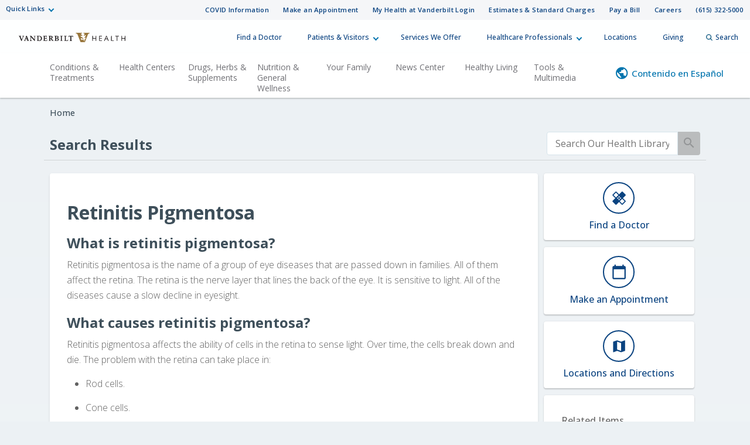

--- FILE ---
content_type: text/html; charset=UTF-8
request_url: https://healthlibrary.vanderbilthealth.com/Search/85,P00511
body_size: 36954
content:



    <!DOCTYPE HTML PUBLIC "-//W3C//DTD HTML 4.01//EN" "http://www.w3.org/TR/html4/strict.dtd">


<html lang="en">
	<head><meta http-equiv="Content-Type" content="text/html;&#32;charset=UTF-8" /><meta http-equiv="X-UA-Compatible" content="IE=Edge" /><script type="text/javascript">window.NREUM||(NREUM={});NREUM.info = {"beacon":"bam.nr-data.net","errorBeacon":"bam.nr-data.net","licenseKey":"NRJS-60341a8e5ba764cea61","applicationID":"589669330","transactionName":"NlYAY0FQWhADVhINXw8cI2RjHlAGBFQTCERPUhFHSw==","queueTime":0,"applicationTime":226,"agent":"","atts":"","sslForHttp":"true"}</script><script type="text/javascript">(window.NREUM||(NREUM={})).init={privacy:{cookies_enabled:false},ajax:{deny_list:["bam.nr-data.net"]},feature_flags:["soft_nav"]};(window.NREUM||(NREUM={})).loader_config={xpid:"VgEOUldTABAFXFhUAQgEVVQ=",licenseKey:"NRJS-60341a8e5ba764cea61",applicationID:"589669330",browserID:"589669409"};window.NREUM||(NREUM={}),__nr_require=function(t,e,n){function r(n){if(!e[n]){var i=e[n]={exports:{}};t[n][0].call(i.exports,function(e){var i=t[n][1][e];return r(i||e)},i,i.exports)}return e[n].exports}if("function"==typeof __nr_require)return __nr_require;for(var i=0;i<n.length;i++)r(n[i]);return r}({1:[function(t,e,n){function r(t){try{s.console&&console.log(t)}catch(e){}}var i,o=t("ee"),a=t(27),s={};try{i=localStorage.getItem("__nr_flags").split(","),console&&"function"==typeof console.log&&(s.console=!0,i.indexOf("dev")!==-1&&(s.dev=!0),i.indexOf("nr_dev")!==-1&&(s.nrDev=!0))}catch(c){}s.nrDev&&o.on("internal-error",function(t){r(t.stack)}),s.dev&&o.on("fn-err",function(t,e,n){r(n.stack)}),s.dev&&(r("NR AGENT IN DEVELOPMENT MODE"),r("flags: "+a(s,function(t,e){return t}).join(", ")))},{}],2:[function(t,e,n){function r(t,e,n,r,s){try{p?p-=1:i(s||new UncaughtException(t,e,n),!0)}catch(f){try{o("ierr",[f,c.now(),!0])}catch(d){}}return"function"==typeof u&&u.apply(this,a(arguments))}function UncaughtException(t,e,n){this.message=t||"Uncaught error with no additional information",this.sourceURL=e,this.line=n}function i(t,e){var n=e?null:c.now();o("err",[t,n])}var o=t("handle"),a=t(28),s=t("ee"),c=t("loader"),f=t("gos"),u=window.onerror,d=!1,l="nr@seenError";if(!c.disabled){var p=0;c.features.err=!0,t(1),window.onerror=r;try{throw new Error}catch(h){"stack"in h&&(t(10),t(9),"addEventListener"in window&&t(6),c.xhrWrappable&&t(11),d=!0)}s.on("fn-start",function(t,e,n){d&&(p+=1)}),s.on("fn-err",function(t,e,n){d&&!n[l]&&(f(n,l,function(){return!0}),this.thrown=!0,i(n))}),s.on("fn-end",function(){d&&!this.thrown&&p>0&&(p-=1)}),s.on("internal-error",function(t){o("ierr",[t,c.now(),!0])})}},{}],3:[function(t,e,n){var r=t("loader");r.disabled||(r.features.ins=!0)},{}],4:[function(t,e,n){function r(){var t=new PerformanceObserver(function(t,e){var n=t.getEntries();s(v,[n])});try{t.observe({entryTypes:["resource"]})}catch(e){}}function i(t){if(s(v,[window.performance.getEntriesByType(w)]),window.performance["c"+l])try{window.performance[h](m,i,!1)}catch(t){}else try{window.performance[h]("webkit"+m,i,!1)}catch(t){}}function o(t){}if(window.performance&&window.performance.timing&&window.performance.getEntriesByType){var a=t("ee"),s=t("handle"),c=t(10),f=t(9),u=t(5),d=t(19),l="learResourceTimings",p="addEventListener",h="removeEventListener",m="resourcetimingbufferfull",v="bstResource",w="resource",g="-start",y="-end",x="fn"+g,b="fn"+y,E="bstTimer",R="pushState",S=t("loader");if(!S.disabled){S.features.stn=!0,t(8),"addEventListener"in window&&t(6);var O=NREUM.o.EV;a.on(x,function(t,e){var n=t[0];n instanceof O&&(this.bstStart=S.now())}),a.on(b,function(t,e){var n=t[0];n instanceof O&&s("bst",[n,e,this.bstStart,S.now()])}),c.on(x,function(t,e,n){this.bstStart=S.now(),this.bstType=n}),c.on(b,function(t,e){s(E,[e,this.bstStart,S.now(),this.bstType])}),f.on(x,function(){this.bstStart=S.now()}),f.on(b,function(t,e){s(E,[e,this.bstStart,S.now(),"requestAnimationFrame"])}),a.on(R+g,function(t){this.time=S.now(),this.startPath=location.pathname+location.hash}),a.on(R+y,function(t){s("bstHist",[location.pathname+location.hash,this.startPath,this.time])}),u()?(s(v,[window.performance.getEntriesByType("resource")]),r()):p in window.performance&&(window.performance["c"+l]?window.performance[p](m,i,d(!1)):window.performance[p]("webkit"+m,i,d(!1))),document[p]("scroll",o,d(!1)),document[p]("keypress",o,d(!1)),document[p]("click",o,d(!1))}}},{}],5:[function(t,e,n){e.exports=function(){return"PerformanceObserver"in window&&"function"==typeof window.PerformanceObserver}},{}],6:[function(t,e,n){function r(t){for(var e=t;e&&!e.hasOwnProperty(u);)e=Object.getPrototypeOf(e);e&&i(e)}function i(t){s.inPlace(t,[u,d],"-",o)}function o(t,e){return t[1]}var a=t("ee").get("events"),s=t("wrap-function")(a,!0),c=t("gos"),f=XMLHttpRequest,u="addEventListener",d="removeEventListener";e.exports=a,"getPrototypeOf"in Object?(r(document),r(window),r(f.prototype)):f.prototype.hasOwnProperty(u)&&(i(window),i(f.prototype)),a.on(u+"-start",function(t,e){var n=t[1];if(null!==n&&("function"==typeof n||"object"==typeof n)){var r=c(n,"nr@wrapped",function(){function t(){if("function"==typeof n.handleEvent)return n.handleEvent.apply(n,arguments)}var e={object:t,"function":n}[typeof n];return e?s(e,"fn-",null,e.name||"anonymous"):n});this.wrapped=t[1]=r}}),a.on(d+"-start",function(t){t[1]=this.wrapped||t[1]})},{}],7:[function(t,e,n){function r(t,e,n){var r=t[e];"function"==typeof r&&(t[e]=function(){var t=o(arguments),e={};i.emit(n+"before-start",[t],e);var a;e[m]&&e[m].dt&&(a=e[m].dt);var s=r.apply(this,t);return i.emit(n+"start",[t,a],s),s.then(function(t){return i.emit(n+"end",[null,t],s),t},function(t){throw i.emit(n+"end",[t],s),t})})}var i=t("ee").get("fetch"),o=t(28),a=t(27);e.exports=i;var s=window,c="fetch-",f=c+"body-",u=["arrayBuffer","blob","json","text","formData"],d=s.Request,l=s.Response,p=s.fetch,h="prototype",m="nr@context";d&&l&&p&&(a(u,function(t,e){r(d[h],e,f),r(l[h],e,f)}),r(s,"fetch",c),i.on(c+"end",function(t,e){var n=this;if(e){var r=e.headers.get("content-length");null!==r&&(n.rxSize=r),i.emit(c+"done",[null,e],n)}else i.emit(c+"done",[t],n)}))},{}],8:[function(t,e,n){var r=t("ee").get("history"),i=t("wrap-function")(r);e.exports=r;var o=window.history&&window.history.constructor&&window.history.constructor.prototype,a=window.history;o&&o.pushState&&o.replaceState&&(a=o),i.inPlace(a,["pushState","replaceState"],"-")},{}],9:[function(t,e,n){var r=t("ee").get("raf"),i=t("wrap-function")(r),o="equestAnimationFrame";e.exports=r,i.inPlace(window,["r"+o,"mozR"+o,"webkitR"+o,"msR"+o],"raf-"),r.on("raf-start",function(t){t[0]=i(t[0],"fn-")})},{}],10:[function(t,e,n){function r(t,e,n){t[0]=a(t[0],"fn-",null,n)}function i(t,e,n){this.method=n,this.timerDuration=isNaN(t[1])?0:+t[1],t[0]=a(t[0],"fn-",this,n)}var o=t("ee").get("timer"),a=t("wrap-function")(o),s="setTimeout",c="setInterval",f="clearTimeout",u="-start",d="-";e.exports=o,a.inPlace(window,[s,"setImmediate"],s+d),a.inPlace(window,[c],c+d),a.inPlace(window,[f,"clearImmediate"],f+d),o.on(c+u,r),o.on(s+u,i)},{}],11:[function(t,e,n){function r(t,e){d.inPlace(e,["onreadystatechange"],"fn-",s)}function i(){var t=this,e=u.context(t);t.readyState>3&&!e.resolved&&(e.resolved=!0,u.emit("xhr-resolved",[],t)),d.inPlace(t,y,"fn-",s)}function o(t){x.push(t),m&&(E?E.then(a):w?w(a):(R=-R,S.data=R))}function a(){for(var t=0;t<x.length;t++)r([],x[t]);x.length&&(x=[])}function s(t,e){return e}function c(t,e){for(var n in t)e[n]=t[n];return e}t(6);var f=t("ee"),u=f.get("xhr"),d=t("wrap-function")(u),l=t(19),p=NREUM.o,h=p.XHR,m=p.MO,v=p.PR,w=p.SI,g="readystatechange",y=["onload","onerror","onabort","onloadstart","onloadend","onprogress","ontimeout"],x=[];e.exports=u;var b=window.XMLHttpRequest=function(t){var e=new h(t);try{u.emit("new-xhr",[e],e),e.addEventListener(g,i,l(!1))}catch(n){try{u.emit("internal-error",[n])}catch(r){}}return e};if(c(h,b),b.prototype=h.prototype,d.inPlace(b.prototype,["open","send"],"-xhr-",s),u.on("send-xhr-start",function(t,e){r(t,e),o(e)}),u.on("open-xhr-start",r),m){var E=v&&v.resolve();if(!w&&!v){var R=1,S=document.createTextNode(R);new m(a).observe(S,{characterData:!0})}}else f.on("fn-end",function(t){t[0]&&t[0].type===g||a()})},{}],12:[function(t,e,n){function r(t){if(!s(t))return null;var e=window.NREUM;if(!e.loader_config)return null;var n=(e.loader_config.accountID||"").toString()||null,r=(e.loader_config.agentID||"").toString()||null,f=(e.loader_config.trustKey||"").toString()||null;if(!n||!r)return null;var h=p.generateSpanId(),m=p.generateTraceId(),v=Date.now(),w={spanId:h,traceId:m,timestamp:v};return(t.sameOrigin||c(t)&&l())&&(w.traceContextParentHeader=i(h,m),w.traceContextStateHeader=o(h,v,n,r,f)),(t.sameOrigin&&!u()||!t.sameOrigin&&c(t)&&d())&&(w.newrelicHeader=a(h,m,v,n,r,f)),w}function i(t,e){return"00-"+e+"-"+t+"-01"}function o(t,e,n,r,i){var o=0,a="",s=1,c="",f="";return i+"@nr="+o+"-"+s+"-"+n+"-"+r+"-"+t+"-"+a+"-"+c+"-"+f+"-"+e}function a(t,e,n,r,i,o){var a="btoa"in window&&"function"==typeof window.btoa;if(!a)return null;var s={v:[0,1],d:{ty:"Browser",ac:r,ap:i,id:t,tr:e,ti:n}};return o&&r!==o&&(s.d.tk=o),btoa(JSON.stringify(s))}function s(t){return f()&&c(t)}function c(t){var e=!1,n={};if("init"in NREUM&&"distributed_tracing"in NREUM.init&&(n=NREUM.init.distributed_tracing),t.sameOrigin)e=!0;else if(n.allowed_origins instanceof Array)for(var r=0;r<n.allowed_origins.length;r++){var i=h(n.allowed_origins[r]);if(t.hostname===i.hostname&&t.protocol===i.protocol&&t.port===i.port){e=!0;break}}return e}function f(){return"init"in NREUM&&"distributed_tracing"in NREUM.init&&!!NREUM.init.distributed_tracing.enabled}function u(){return"init"in NREUM&&"distributed_tracing"in NREUM.init&&!!NREUM.init.distributed_tracing.exclude_newrelic_header}function d(){return"init"in NREUM&&"distributed_tracing"in NREUM.init&&NREUM.init.distributed_tracing.cors_use_newrelic_header!==!1}function l(){return"init"in NREUM&&"distributed_tracing"in NREUM.init&&!!NREUM.init.distributed_tracing.cors_use_tracecontext_headers}var p=t(24),h=t(14);e.exports={generateTracePayload:r,shouldGenerateTrace:s}},{}],13:[function(t,e,n){function r(t){var e=this.params,n=this.metrics;if(!this.ended){this.ended=!0;for(var r=0;r<l;r++)t.removeEventListener(d[r],this.listener,!1);return e.protocol&&"data"===e.protocol?void g("Ajax/DataUrl/Excluded"):void(e.aborted||(n.duration=a.now()-this.startTime,this.loadCaptureCalled||4!==t.readyState?null==e.status&&(e.status=0):o(this,t),n.cbTime=this.cbTime,s("xhr",[e,n,this.startTime,this.endTime,"xhr"],this)))}}function i(t,e){var n=c(e),r=t.params;r.hostname=n.hostname,r.port=n.port,r.protocol=n.protocol,r.host=n.hostname+":"+n.port,r.pathname=n.pathname,t.parsedOrigin=n,t.sameOrigin=n.sameOrigin}function o(t,e){t.params.status=e.status;var n=v(e,t.lastSize);if(n&&(t.metrics.rxSize=n),t.sameOrigin){var r=e.getResponseHeader("X-NewRelic-App-Data");r&&(t.params.cat=r.split(", ").pop())}t.loadCaptureCalled=!0}var a=t("loader");if(a.xhrWrappable&&!a.disabled){var s=t("handle"),c=t(14),f=t(12).generateTracePayload,u=t("ee"),d=["load","error","abort","timeout"],l=d.length,p=t("id"),h=t(20),m=t(18),v=t(15),w=t(19),g=t(21).recordSupportability,y=NREUM.o.REQ,x=window.XMLHttpRequest;a.features.xhr=!0,t(11),t(7),u.on("new-xhr",function(t){var e=this;e.totalCbs=0,e.called=0,e.cbTime=0,e.end=r,e.ended=!1,e.xhrGuids={},e.lastSize=null,e.loadCaptureCalled=!1,e.params=this.params||{},e.metrics=this.metrics||{},t.addEventListener("load",function(n){o(e,t)},w(!1)),h&&(h>34||h<10)||t.addEventListener("progress",function(t){e.lastSize=t.loaded},w(!1))}),u.on("open-xhr-start",function(t){this.params={method:t[0]},i(this,t[1]),this.metrics={}}),u.on("open-xhr-end",function(t,e){"loader_config"in NREUM&&"xpid"in NREUM.loader_config&&this.sameOrigin&&e.setRequestHeader("X-NewRelic-ID",NREUM.loader_config.xpid);var n=f(this.parsedOrigin);if(n){var r=!1;n.newrelicHeader&&(e.setRequestHeader("newrelic",n.newrelicHeader),r=!0),n.traceContextParentHeader&&(e.setRequestHeader("traceparent",n.traceContextParentHeader),n.traceContextStateHeader&&e.setRequestHeader("tracestate",n.traceContextStateHeader),r=!0),r&&(this.dt=n)}}),u.on("send-xhr-start",function(t,e){var n=this.metrics,r=t[0],i=this;if(n&&r){var o=m(r);o&&(n.txSize=o)}this.startTime=a.now(),this.listener=function(t){try{"abort"!==t.type||i.loadCaptureCalled||(i.params.aborted=!0),("load"!==t.type||i.called===i.totalCbs&&(i.onloadCalled||"function"!=typeof e.onload))&&i.end(e)}catch(n){try{u.emit("internal-error",[n])}catch(r){}}};for(var s=0;s<l;s++)e.addEventListener(d[s],this.listener,w(!1))}),u.on("xhr-cb-time",function(t,e,n){this.cbTime+=t,e?this.onloadCalled=!0:this.called+=1,this.called!==this.totalCbs||!this.onloadCalled&&"function"==typeof n.onload||this.end(n)}),u.on("xhr-load-added",function(t,e){var n=""+p(t)+!!e;this.xhrGuids&&!this.xhrGuids[n]&&(this.xhrGuids[n]=!0,this.totalCbs+=1)}),u.on("xhr-load-removed",function(t,e){var n=""+p(t)+!!e;this.xhrGuids&&this.xhrGuids[n]&&(delete this.xhrGuids[n],this.totalCbs-=1)}),u.on("xhr-resolved",function(){this.endTime=a.now()}),u.on("addEventListener-end",function(t,e){e instanceof x&&"load"===t[0]&&u.emit("xhr-load-added",[t[1],t[2]],e)}),u.on("removeEventListener-end",function(t,e){e instanceof x&&"load"===t[0]&&u.emit("xhr-load-removed",[t[1],t[2]],e)}),u.on("fn-start",function(t,e,n){e instanceof x&&("onload"===n&&(this.onload=!0),("load"===(t[0]&&t[0].type)||this.onload)&&(this.xhrCbStart=a.now()))}),u.on("fn-end",function(t,e){this.xhrCbStart&&u.emit("xhr-cb-time",[a.now()-this.xhrCbStart,this.onload,e],e)}),u.on("fetch-before-start",function(t){function e(t,e){var n=!1;return e.newrelicHeader&&(t.set("newrelic",e.newrelicHeader),n=!0),e.traceContextParentHeader&&(t.set("traceparent",e.traceContextParentHeader),e.traceContextStateHeader&&t.set("tracestate",e.traceContextStateHeader),n=!0),n}var n,r=t[1]||{};"string"==typeof t[0]?n=t[0]:t[0]&&t[0].url?n=t[0].url:window.URL&&t[0]&&t[0]instanceof URL&&(n=t[0].href),n&&(this.parsedOrigin=c(n),this.sameOrigin=this.parsedOrigin.sameOrigin);var i=f(this.parsedOrigin);if(i&&(i.newrelicHeader||i.traceContextParentHeader))if("string"==typeof t[0]||window.URL&&t[0]&&t[0]instanceof URL){var o={};for(var a in r)o[a]=r[a];o.headers=new Headers(r.headers||{}),e(o.headers,i)&&(this.dt=i),t.length>1?t[1]=o:t.push(o)}else t[0]&&t[0].headers&&e(t[0].headers,i)&&(this.dt=i)}),u.on("fetch-start",function(t,e){this.params={},this.metrics={},this.startTime=a.now(),this.dt=e,t.length>=1&&(this.target=t[0]),t.length>=2&&(this.opts=t[1]);var n,r=this.opts||{},o=this.target;if("string"==typeof o?n=o:"object"==typeof o&&o instanceof y?n=o.url:window.URL&&"object"==typeof o&&o instanceof URL&&(n=o.href),i(this,n),"data"!==this.params.protocol){var s=(""+(o&&o instanceof y&&o.method||r.method||"GET")).toUpperCase();this.params.method=s,this.txSize=m(r.body)||0}}),u.on("fetch-done",function(t,e){if(this.endTime=a.now(),this.params||(this.params={}),"data"===this.params.protocol)return void g("Ajax/DataUrl/Excluded");this.params.status=e?e.status:0;var n;"string"==typeof this.rxSize&&this.rxSize.length>0&&(n=+this.rxSize);var r={txSize:this.txSize,rxSize:n,duration:a.now()-this.startTime};s("xhr",[this.params,r,this.startTime,this.endTime,"fetch"],this)})}},{}],14:[function(t,e,n){var r={};e.exports=function(t){if(t in r)return r[t];if(0===(t||"").indexOf("data:"))return{protocol:"data"};var e=document.createElement("a"),n=window.location,i={};e.href=t,i.port=e.port;var o=e.href.split("://");!i.port&&o[1]&&(i.port=o[1].split("/")[0].split("@").pop().split(":")[1]),i.port&&"0"!==i.port||(i.port="https"===o[0]?"443":"80"),i.hostname=e.hostname||n.hostname,i.pathname=e.pathname,i.protocol=o[0],"/"!==i.pathname.charAt(0)&&(i.pathname="/"+i.pathname);var a=!e.protocol||":"===e.protocol||e.protocol===n.protocol,s=e.hostname===document.domain&&e.port===n.port;return i.sameOrigin=a&&(!e.hostname||s),"/"===i.pathname&&(r[t]=i),i}},{}],15:[function(t,e,n){function r(t,e){var n=t.responseType;return"json"===n&&null!==e?e:"arraybuffer"===n||"blob"===n||"json"===n?i(t.response):"text"===n||""===n||void 0===n?i(t.responseText):void 0}var i=t(18);e.exports=r},{}],16:[function(t,e,n){function r(){}function i(t,e,n,r){return function(){return u.recordSupportability("API/"+e+"/called"),o(t+e,[f.now()].concat(s(arguments)),n?null:this,r),n?void 0:this}}var o=t("handle"),a=t(27),s=t(28),c=t("ee").get("tracer"),f=t("loader"),u=t(21),d=NREUM;"undefined"==typeof window.newrelic&&(newrelic=d);var l=["setPageViewName","setCustomAttribute","setErrorHandler","finished","addToTrace","inlineHit","addRelease"],p="api-",h=p+"ixn-";a(l,function(t,e){d[e]=i(p,e,!0,"api")}),d.addPageAction=i(p,"addPageAction",!0),d.setCurrentRouteName=i(p,"routeName",!0),e.exports=newrelic,d.interaction=function(){return(new r).get()};var m=r.prototype={createTracer:function(t,e){var n={},r=this,i="function"==typeof e;return o(h+"tracer",[f.now(),t,n],r),function(){if(c.emit((i?"":"no-")+"fn-start",[f.now(),r,i],n),i)try{return e.apply(this,arguments)}catch(t){throw c.emit("fn-err",[arguments,this,t],n),t}finally{c.emit("fn-end",[f.now()],n)}}}};a("actionText,setName,setAttribute,save,ignore,onEnd,getContext,end,get".split(","),function(t,e){m[e]=i(h,e)}),newrelic.noticeError=function(t,e){"string"==typeof t&&(t=new Error(t)),u.recordSupportability("API/noticeError/called"),o("err",[t,f.now(),!1,e])}},{}],17:[function(t,e,n){function r(t){if(NREUM.init){for(var e=NREUM.init,n=t.split("."),r=0;r<n.length-1;r++)if(e=e[n[r]],"object"!=typeof e)return;return e=e[n[n.length-1]]}}e.exports={getConfiguration:r}},{}],18:[function(t,e,n){e.exports=function(t){if("string"==typeof t&&t.length)return t.length;if("object"==typeof t){if("undefined"!=typeof ArrayBuffer&&t instanceof ArrayBuffer&&t.byteLength)return t.byteLength;if("undefined"!=typeof Blob&&t instanceof Blob&&t.size)return t.size;if(!("undefined"!=typeof FormData&&t instanceof FormData))try{return JSON.stringify(t).length}catch(e){return}}}},{}],19:[function(t,e,n){var r=!1;try{var i=Object.defineProperty({},"passive",{get:function(){r=!0}});window.addEventListener("testPassive",null,i),window.removeEventListener("testPassive",null,i)}catch(o){}e.exports=function(t){return r?{passive:!0,capture:!!t}:!!t}},{}],20:[function(t,e,n){var r=0,i=navigator.userAgent.match(/Firefox[\/\s](\d+\.\d+)/);i&&(r=+i[1]),e.exports=r},{}],21:[function(t,e,n){function r(t,e){var n=[a,t,{name:t},e];return o("storeMetric",n,null,"api"),n}function i(t,e){var n=[s,t,{name:t},e];return o("storeEventMetrics",n,null,"api"),n}var o=t("handle"),a="sm",s="cm";e.exports={constants:{SUPPORTABILITY_METRIC:a,CUSTOM_METRIC:s},recordSupportability:r,recordCustom:i}},{}],22:[function(t,e,n){function r(){return s.exists&&performance.now?Math.round(performance.now()):(o=Math.max((new Date).getTime(),o))-a}function i(){return o}var o=(new Date).getTime(),a=o,s=t(29);e.exports=r,e.exports.offset=a,e.exports.getLastTimestamp=i},{}],23:[function(t,e,n){function r(t,e){var n=t.getEntries();n.forEach(function(t){"first-paint"===t.name?p("timing",["fp",Math.floor(t.startTime)]):"first-contentful-paint"===t.name&&p("timing",["fcp",Math.floor(t.startTime)])})}function i(t,e){var n=t.getEntries();if(n.length>0){var r=n[n.length-1];if(f&&f<r.startTime)return;var i=[r],o=a({});o&&i.push(o),p("lcp",i)}}function o(t){t.getEntries().forEach(function(t){t.hadRecentInput||p("cls",[t])})}function a(t){var e=navigator.connection||navigator.mozConnection||navigator.webkitConnection;if(e)return e.type&&(t["net-type"]=e.type),e.effectiveType&&(t["net-etype"]=e.effectiveType),e.rtt&&(t["net-rtt"]=e.rtt),e.downlink&&(t["net-dlink"]=e.downlink),t}function s(t){if(t instanceof w&&!y){var e=Math.round(t.timeStamp),n={type:t.type};a(n),e<=h.now()?n.fid=h.now()-e:e>h.offset&&e<=Date.now()?(e-=h.offset,n.fid=h.now()-e):e=h.now(),y=!0,p("timing",["fi",e,n])}}function c(t){"hidden"===t&&(f=h.now(),p("pageHide",[f]))}if(!("init"in NREUM&&"page_view_timing"in NREUM.init&&"enabled"in NREUM.init.page_view_timing&&NREUM.init.page_view_timing.enabled===!1)){var f,u,d,l,p=t("handle"),h=t("loader"),m=t(26),v=t(19),w=NREUM.o.EV;if("PerformanceObserver"in window&&"function"==typeof window.PerformanceObserver){u=new PerformanceObserver(r);try{u.observe({entryTypes:["paint"]})}catch(g){}d=new PerformanceObserver(i);try{d.observe({entryTypes:["largest-contentful-paint"]})}catch(g){}l=new PerformanceObserver(o);try{l.observe({type:"layout-shift",buffered:!0})}catch(g){}}if("addEventListener"in document){var y=!1,x=["click","keydown","mousedown","pointerdown","touchstart"];x.forEach(function(t){document.addEventListener(t,s,v(!1))})}m(c)}},{}],24:[function(t,e,n){function r(){function t(){return e?15&e[n++]:16*Math.random()|0}var e=null,n=0,r=window.crypto||window.msCrypto;r&&r.getRandomValues&&(e=r.getRandomValues(new Uint8Array(31)));for(var i,o="xxxxxxxx-xxxx-4xxx-yxxx-xxxxxxxxxxxx",a="",s=0;s<o.length;s++)i=o[s],"x"===i?a+=t().toString(16):"y"===i?(i=3&t()|8,a+=i.toString(16)):a+=i;return a}function i(){return a(16)}function o(){return a(32)}function a(t){function e(){return n?15&n[r++]:16*Math.random()|0}var n=null,r=0,i=window.crypto||window.msCrypto;i&&i.getRandomValues&&Uint8Array&&(n=i.getRandomValues(new Uint8Array(t)));for(var o=[],a=0;a<t;a++)o.push(e().toString(16));return o.join("")}e.exports={generateUuid:r,generateSpanId:i,generateTraceId:o}},{}],25:[function(t,e,n){function r(t,e){if(!i)return!1;if(t!==i)return!1;if(!e)return!0;if(!o)return!1;for(var n=o.split("."),r=e.split("."),a=0;a<r.length;a++)if(r[a]!==n[a])return!1;return!0}var i=null,o=null,a=/Version\/(\S+)\s+Safari/;if(navigator.userAgent){var s=navigator.userAgent,c=s.match(a);c&&s.indexOf("Chrome")===-1&&s.indexOf("Chromium")===-1&&(i="Safari",o=c[1])}e.exports={agent:i,version:o,match:r}},{}],26:[function(t,e,n){function r(t){function e(){t(s&&document[s]?document[s]:document[o]?"hidden":"visible")}"addEventListener"in document&&a&&document.addEventListener(a,e,i(!1))}var i=t(19);e.exports=r;var o,a,s;"undefined"!=typeof document.hidden?(o="hidden",a="visibilitychange",s="visibilityState"):"undefined"!=typeof document.msHidden?(o="msHidden",a="msvisibilitychange"):"undefined"!=typeof document.webkitHidden&&(o="webkitHidden",a="webkitvisibilitychange",s="webkitVisibilityState")},{}],27:[function(t,e,n){function r(t,e){var n=[],r="",o=0;for(r in t)i.call(t,r)&&(n[o]=e(r,t[r]),o+=1);return n}var i=Object.prototype.hasOwnProperty;e.exports=r},{}],28:[function(t,e,n){function r(t,e,n){e||(e=0),"undefined"==typeof n&&(n=t?t.length:0);for(var r=-1,i=n-e||0,o=Array(i<0?0:i);++r<i;)o[r]=t[e+r];return o}e.exports=r},{}],29:[function(t,e,n){e.exports={exists:"undefined"!=typeof window.performance&&window.performance.timing&&"undefined"!=typeof window.performance.timing.navigationStart}},{}],ee:[function(t,e,n){function r(){}function i(t){function e(t){return t&&t instanceof r?t:t?f(t,c,a):a()}function n(n,r,i,o,a){if(a!==!1&&(a=!0),!p.aborted||o){t&&a&&t(n,r,i);for(var s=e(i),c=m(n),f=c.length,u=0;u<f;u++)c[u].apply(s,r);var l=d[y[n]];return l&&l.push([x,n,r,s]),s}}function o(t,e){g[t]=m(t).concat(e)}function h(t,e){var n=g[t];if(n)for(var r=0;r<n.length;r++)n[r]===e&&n.splice(r,1)}function m(t){return g[t]||[]}function v(t){return l[t]=l[t]||i(n)}function w(t,e){p.aborted||u(t,function(t,n){e=e||"feature",y[n]=e,e in d||(d[e]=[])})}var g={},y={},x={on:o,addEventListener:o,removeEventListener:h,emit:n,get:v,listeners:m,context:e,buffer:w,abort:s,aborted:!1};return x}function o(t){return f(t,c,a)}function a(){return new r}function s(){(d.api||d.feature)&&(p.aborted=!0,d=p.backlog={})}var c="nr@context",f=t("gos"),u=t(27),d={},l={},p=e.exports=i();e.exports.getOrSetContext=o,p.backlog=d},{}],gos:[function(t,e,n){function r(t,e,n){if(i.call(t,e))return t[e];var r=n();if(Object.defineProperty&&Object.keys)try{return Object.defineProperty(t,e,{value:r,writable:!0,enumerable:!1}),r}catch(o){}return t[e]=r,r}var i=Object.prototype.hasOwnProperty;e.exports=r},{}],handle:[function(t,e,n){function r(t,e,n,r){i.buffer([t],r),i.emit(t,e,n)}var i=t("ee").get("handle");e.exports=r,r.ee=i},{}],id:[function(t,e,n){function r(t){var e=typeof t;return!t||"object"!==e&&"function"!==e?-1:t===window?0:a(t,o,function(){return i++})}var i=1,o="nr@id",a=t("gos");e.exports=r},{}],loader:[function(t,e,n){function r(){if(!O++){var t=S.info=NREUM.info,e=m.getElementsByTagName("script")[0];if(setTimeout(f.abort,3e4),!(t&&t.licenseKey&&t.applicationID&&e))return f.abort();c(E,function(e,n){t[e]||(t[e]=n)});var n=a();s("mark",["onload",n+S.offset],null,"api"),s("timing",["load",n]);var r=m.createElement("script");0===t.agent.indexOf("http://")||0===t.agent.indexOf("https://")?r.src=t.agent:r.src=p+"://"+t.agent,e.parentNode.insertBefore(r,e)}}function i(){"complete"===m.readyState&&o()}function o(){s("mark",["domContent",a()+S.offset],null,"api")}var a=t(22),s=t("handle"),c=t(27),f=t("ee"),u=t(25),d=t(17),l=t(19),p=d.getConfiguration("ssl")===!1?"http":"https",h=window,m=h.document,v="addEventListener",w="attachEvent",g=h.XMLHttpRequest,y=g&&g.prototype,x=!1;NREUM.o={ST:setTimeout,SI:h.setImmediate,CT:clearTimeout,XHR:g,REQ:h.Request,EV:h.Event,PR:h.Promise,MO:h.MutationObserver};var b=""+location,E={beacon:"bam.nr-data.net",errorBeacon:"bam.nr-data.net",agent:"js-agent.newrelic.com/nr-1216.min.js"},R=g&&y&&y[v]&&!/CriOS/.test(navigator.userAgent),S=e.exports={offset:a.getLastTimestamp(),now:a,origin:b,features:{},xhrWrappable:R,userAgent:u,disabled:x};if(!x){t(16),t(23),m[v]?(m[v]("DOMContentLoaded",o,l(!1)),h[v]("load",r,l(!1))):(m[w]("onreadystatechange",i),h[w]("onload",r)),s("mark",["firstbyte",a.getLastTimestamp()],null,"api");var O=0}},{}],"wrap-function":[function(t,e,n){function r(t,e){function n(e,n,r,c,f){function nrWrapper(){var o,a,u,l;try{a=this,o=d(arguments),u="function"==typeof r?r(o,a):r||{}}catch(p){i([p,"",[o,a,c],u],t)}s(n+"start",[o,a,c],u,f);try{return l=e.apply(a,o)}catch(h){throw s(n+"err",[o,a,h],u,f),h}finally{s(n+"end",[o,a,l],u,f)}}return a(e)?e:(n||(n=""),nrWrapper[l]=e,o(e,nrWrapper,t),nrWrapper)}function r(t,e,r,i,o){r||(r="");var s,c,f,u="-"===r.charAt(0);for(f=0;f<e.length;f++)c=e[f],s=t[c],a(s)||(t[c]=n(s,u?c+r:r,i,c,o))}function s(n,r,o,a){if(!h||e){var s=h;h=!0;try{t.emit(n,r,o,e,a)}catch(c){i([c,n,r,o],t)}h=s}}return t||(t=u),n.inPlace=r,n.flag=l,n}function i(t,e){e||(e=u);try{e.emit("internal-error",t)}catch(n){}}function o(t,e,n){if(Object.defineProperty&&Object.keys)try{var r=Object.keys(t);return r.forEach(function(n){Object.defineProperty(e,n,{get:function(){return t[n]},set:function(e){return t[n]=e,e}})}),e}catch(o){i([o],n)}for(var a in t)p.call(t,a)&&(e[a]=t[a]);return e}function a(t){return!(t&&t instanceof Function&&t.apply&&!t[l])}function s(t,e){var n=e(t);return n[l]=t,o(t,n,u),n}function c(t,e,n){var r=t[e];t[e]=s(r,n)}function f(){for(var t=arguments.length,e=new Array(t),n=0;n<t;++n)e[n]=arguments[n];return e}var u=t("ee"),d=t(28),l="nr@original",p=Object.prototype.hasOwnProperty,h=!1;e.exports=r,e.exports.wrapFunction=s,e.exports.wrapInPlace=c,e.exports.argsToArray=f},{}]},{},["loader",2,13,4,3]);</script>
		    <meta name="keywords" content="Ophthalmology,Retinitis Pigmentosa" />
		
            <meta property="og:title" content="Retinitis Pigmentosa" />
		<meta property="og:url" content="http://healthlibrary.vanderbilthealth.com/Search/85,P00511" />
		    <meta name="description" content="Retinitis pigmentosa is the name of a group of eye diseases that are passed down in      families. All of them affect the retina. All of the diseases cause a slow but sure      decline in eyesight.   " />
            <meta property="og:description" content="Retinitis pigmentosa is the name of a group of eye diseases that are passed down in      families. All of them affect the retina. All of the diseases cause a slow but sure      decline in eyesight.   " />
		
                    <script type="text/javascript" src="//code.jquery.com/jquery-3.7.1.min.js" ></script>
                
                    <script type="text/javascript" src="https://cdn.jsdelivr.net/npm/@popperjs/core@2.10.2/dist/umd/popper.min.js" ></script>
                
                    <script type="text/javascript" src="//code.jquery.com/ui/1.13.2/jquery-ui.min.js" ></script>
                
                    <script type="text/javascript" src="//code.jquery.com/jquery-migrate-3.0.1.min.js" ></script>
                
                    <script type="text/javascript" src="//cdn.muicss.com/mui-0.9.35/js/mui.min.js" ></script>
                
                    <script type="text/javascript" src="/global.js" ></script>
                
                    <script type="text/javascript" src="/tooltip.js" ></script>
                
                    <script type="text/javascript" src="https://cdn.jsdelivr.net/npm/bootstrap@5.1.3/dist/js/bootstrap.min.js" ></script>
                
                    <script type="text/javascript" src="/Responsive.js" ></script>
                
                    <script type="text/javascript" src="/trackOutboundLink.js" ></script>
                
                    <script type="text/javascript" src="/jquery.bxslider.js" ></script>
                
                    <script type="text/javascript" src="/swBootstrapStyles.js" ></script>
                
                    <script type="text/javascript" src="/contentIcons.js" ></script>
                
                    <script type="text/javascript" src="/jquery-accessibleMegaMenu.js" ></script>
                
                    <script type="text/javascript" src="/OneTrust.js" ></script>
                
        <script type="text/plain" class="optanon-category-C0004">
            let pixel_id = '6061';let us_privacy = '1NNN';
let ev_id = '';let did = '';
let huid = '';let event = 'pageload';
const geolocation = window.Optanon.getGeolocationData();
(function () {const url = encodeURIComponent(window.location.href);
const referer = encodeURIComponent(document.referrer);
let script = document.createElement('script');
if(geolocation.country.toLowerCase() === 'us' && geolocation.state.toLowerCase() === 'ca'){
script.setAttribute('type', 'text/plain');
script.setAttribute('class', 'optanon-category-C0004');
}else if(OneTrust.GetDomainData().Groups.find((g) => g.OptanonGroupId === 'C0004').Status === 'always active'){
script.setAttribute('type', 'text/javascript');}
script.setAttribute('src', 'https://bh.contextweb.com/cp?p=' + pixel_id + '&us_privacy=' + us_privacy + '&pageurl=' + url + '&referrer=' + referer + '&ev_id=' + ev_id + '&did=' + did + '&huid=' + huid + '&event=' + event + '');
document.getElementsByTagName('head')[0].appendChild(script);})();

        </script>

        
                     <link rel="stylesheet" type="text/css" href="https://cdn.jsdelivr.net/npm/bootstrap@5.1.3/dist/css/bootstrap.min.css"  />
                
                     <link rel="stylesheet" type="text/css" href="//stackpath.bootstrapcdn.com/font-awesome/4.7.0/css/font-awesome.min.css"  />
                
                     <link rel="stylesheet" type="text/css" href="//fonts.googleapis.com/icon?family=Material+Icons"  />
                
                     <link rel="stylesheet" type="text/css" href="//cdn.muicss.com/mui-0.9.35/css/mui.min.css"  />
                
		        <link rel="stylesheet" type="text/css" someAttr="test" href="/Search/Area0.css" />
		    
		        <link rel="stylesheet" type="text/css" someAttr="test" href="/Search/Area1.css" />
		    
							<meta name="viewport" content="width=device-width, initial-scale=1">
							<link href="//maxcdn.bootstrapcdn.com/font-awesome/4.6.3/css/font-awesome.min.css" rel="stylesheet" />
							<script src="custom.js" type="text/javascript"></script>
              
              <link rel="shortcut icon" type="image/ico" href="favicon.ico" />
              <link rel="shortcut icon" type="image/x-icon" href="favicon.ico" />
              <link rel="stylesheet" href="vumc.style.css" />
              
		          <!-- HTML5 shim and Respond.js for IE8 support of HTML5 elements and media queries -->
              <!-- WARNING: Respond.js doesn't work if you view the page via file:// -->
                  <!--[if lt IE 9]>
                    <script src="https://oss.maxcdn.com/html5shiv/3.7.2/html5shiv.min.js"></script>
                    <script src="https://oss.maxcdn.com/respond/1.4.2/respond.min.js"></script>
                  <![endif]-->
                  
						<title>
	Retinitis Pigmentosa
</title></head>
	
		<body id="ICP">           
            
		    <form name="Form1" method="post" action="./85,P00511" id="Form1">
<div>
<input type="hidden" name="__VIEWSTATE" id="__VIEWSTATE" value="ayhYWkBkStWy8UtAxxIPG1AvrIDKNiBtwm14pVK+YF/hfpHJ0KuKgn0eGTl6aIElBxZMSDVIxpVDqvuXn11xKM/DIG/0CtaLfnhLKX3RGm6gdVza+fXzyhjkb3cJYf6YJHS4Z/TBAacPL6ubOUVasgNj2bEfVM4tprpbUWhATqu2VDcT" />
</div>


<script src="/Scripts/Autocomplete.js" type="text/javascript"></script>
<div>

	<input type="hidden" name="__VIEWSTATEGENERATOR" id="__VIEWSTATEGENERATOR" value="CA0B0334" />
	<input type="hidden" name="__VIEWSTATEENCRYPTED" id="__VIEWSTATEENCRYPTED" value="" />
</div>
<div class="skipLink hidden-print"><a href="#HealthLibraryMenu" title="" class="skipNav">Skip to topic navigation</a></div>
<div class="skipLink hidden-print"><a href="#siteContent" title="">Skip to main content</a></div>
<div class="globalBanner">
</div>

<div class="stayWellContainer">
    <div class="header-container">
  <div class="
        module__uCahImzsepiMhVv7LBNgz module__1nKii7fYCsdPGWV6eEE0fj
        module__2SJHmMQqaR6VY-Sm7Uu9uv
      "><a class="module__Zf3rGCj4SjyGohHwFNU9J module__1M_OXZ3Prva57Ry0LaId7Y" tabindex="0"
      href="https://vanderbilthealth.com/#main-content">Skip
      to Main Content</a><a class="module__3I7PEkvdyAU7eQU4gzDBb module__xPYg5vZTqcOj8wXKPGUA-" tabindex="0"
      href="https://vanderbilthealth.com/#footer">Skip to Footer</a>
    <div class="module__1BJ9NnLJca4H-haVz52jFp">
      <div class="
        module__2UisNpHfH9YWnrSm8vSlMv module__2ztLVk8XWokPVw2s7UymSC
        module__2SJHmMQqaR6VY-Sm7Uu9uv
        module__39Zge6qcpdInhSOkpxGlqQ
      ">
        <nav role="navigation">
          <div class="
          module__1qy2ngsjOcCEaYSfFNwIbg module__DkjwEnCc0-JllP7KBr_4e
          data-tracker-deskTopNavQuickLinksMenu
        ">
            <div class="
        data-tracker-deskTopNavQuickLinksMenu
        module__2SP6GuoF7JqnErl3UV2o2- module__1e_Woyk-X4FbFgy_RAnE2p
        module__2SJHmMQqaR6VY-Sm7Uu9uv
      ">
              <ul class="module__2OVctmilRV7mRRuOsvYZDn">
                <li class="module__1si8HgSda94Zwa0vlSamim module__w9J0fJxX9rPFBuCot0fr "><input type="checkbox" class=""
                    aria-hidden="true" id="quick-links-slideout" name="quick-links-slideout"><label
                    aria-label="Quick Links menu (touch, click or tab to navigate the menu links)" tabindex="0"
                    for="quick-links-slideout" class="data-tracker-quick-links-dropdown-button">Quick Links</label>
                  <ul
                    class="module__2OVctmilRV7mRRuOsvYZDn module__3kQBKrZdURIdhebBdNmoHS module__gEkeEI-xpOeZbajTet3t0 dropDown">
                    <li class="module__1si8HgSda94Zwa0vlSamim module__w9J0fJxX9rPFBuCot0fr "><a
                        href="https://www.vumc.org/" target="_blank" rel="noopener"
                        class="data-tracker-vanderbilt-university-medical-center-link">Vanderbilt University Medical
                        Center</a></li>
                    <li class="module__1si8HgSda94Zwa0vlSamim module__w9J0fJxX9rPFBuCot0fr "><a
                        href="https://www.childrenshospitalvanderbilt.org/" target="_blank" rel="noopener"
                        class="data-tracker-monroe-carell-jr-childrens-hospital-at-vanderbilt-link">Monroe Carell Jr.
                        Children’s Hospital at Vanderbilt</a></li>
                    <li class="module__1si8HgSda94Zwa0vlSamim module__w9J0fJxX9rPFBuCot0fr "><a
                        href="https://myhealthwalkin.com/" target="_blank" rel="noopener"
                        class="data-tracker-my-health-walkin-clinics-link">My Health Walk-In Clinics</a></li>
                    <li class="module__1si8HgSda94Zwa0vlSamim module__w9J0fJxX9rPFBuCot0fr "><a
                        href="https://www.vanderbilthealth.com/hospital/vanderbilt-bedford-hospital" target="_self"
                        rel="" class="data-tracker-vanderbilt-bedford-hospital-link">Vanderbilt Bedford Hospital</a>
                    </li>
                    <li class="module__1si8HgSda94Zwa0vlSamim module__w9J0fJxX9rPFBuCot0fr "><a
                        href="https://www.vanderbilthealth.com/hospital/vanderbilt-tullahoma-harton-hospital"
                        target="_self" rel="" class="data-tracker-vanderbilt-tullahomaharton-hospital-link">Vanderbilt
                        Tullahoma-Harton Hospital</a></li>
                    <li class="module__1si8HgSda94Zwa0vlSamim module__w9J0fJxX9rPFBuCot0fr "><a
                        href="https://www.vanderbilthealth.com/hospital/vanderbilt-wilson-county-hospital"
                        target="_self" rel="" class="data-tracker-vanderbilt-wilson-county-hospital-link">Vanderbilt
                        Wilson County Hospital</a></li>
                  </ul>
                </li>
              </ul>
            </div>
            <div class="
        data-tracker-deskTopNavSecondaryMenu
        module__2SP6GuoF7JqnErl3UV2o2- module__1e_Woyk-X4FbFgy_RAnE2p
        module__2SJHmMQqaR6VY-Sm7Uu9uv
      ">
              <ul class="module__2OVctmilRV7mRRuOsvYZDn">
                <li class="module__1si8HgSda94Zwa0vlSamim module__w9J0fJxX9rPFBuCot0fr "><a
                    href="https://www.vanderbilthealth.com/information/covid-information" target="_self" rel=""
                    class="data-tracker-covid-information-link">COVID Information</a></li>
                <li class="module__1si8HgSda94Zwa0vlSamim module__w9J0fJxX9rPFBuCot0fr "><a
                    href="https://vanderbilthealth.com/#make_an_appointment" target="_blank" rel=""
                    class="data-tracker-make-an-appointment-link">Make an Appointment</a></li>
                <li class="module__1si8HgSda94Zwa0vlSamim module__w9J0fJxX9rPFBuCot0fr "><a
                    href="https://www.myhealthatvanderbilt.com/" target="_blank" rel="noopener"
                    class="data-tracker-my-health-at-vanderbilt-login-link">My Health at Vanderbilt Login</a></li>
                <li class="module__1si8HgSda94Zwa0vlSamim module__w9J0fJxX9rPFBuCot0fr "><a
                    href="https://vanderbilthealth.com/vanderbilt-health/information/estimates-and-charges"
                    target="_self" rel="" class="data-tracker-estimates--standard-charges-link">Estimates &amp; Standard
                    Charges</a></li>
                <li class="module__1si8HgSda94Zwa0vlSamim module__w9J0fJxX9rPFBuCot0fr "><a
                    href="https://myhealthatvanderbilt.com/MyChartPRD/billing/guestpay/payasguest?&amp;mobile=0"
                    target="_blank" rel="noopener" class="data-tracker-pay-a-bill-link">Pay a Bill</a></li>
                <li class="module__1si8HgSda94Zwa0vlSamim module__w9J0fJxX9rPFBuCot0fr "><a
                    href="https://www.vumc.org/careers/" target="_blank" rel="noopener"
                    class="data-tracker-careers-link">Careers</a></li>
                <li class="module__1si8HgSda94Zwa0vlSamim module__w9J0fJxX9rPFBuCot0fr "><a href="tel:6153225000"
                    target="_self" rel="" class="data-tracker-615-3225000-link">(615) 322-5000</a></li>
              </ul>
            </div>
          </div><a class="
            module__I7mJdX3e-pRJYa532-08u
            data-tracker-desktopSiteLogo
          " href="https://vanderbilthealth.com/">Vanderbilt Health<span class="
          
          module__2SJHmMQqaR6VY-Sm7Uu9uv
          module__2vZF2B_mzgO1-EL4cUC8LW
          module__PeUJHvTe3EAaRtg8FMaor
        " style="max-width:182px" data-icon-type="logo_vanderbilt_health" data-icon="true"><svg
                aria-labelledby="VhLogoTitle" role="img" xmlns="http://www.w3.org/2000/svg" viewBox="0 0 199.49 21.06">
                <title id="VhLogoTitle">Vanderbilt Health logo</title>
                <g>
                  <path id="V" class="vanderbiltHealthLogoLetter" style="color:#231f20;fill:#231f20"
                    d="M53.88,139.42l-.47,0h-.19l-.6,0c-.28,0-.54,0-.79,0h0l-.69,0H51V140h.33c.61,0,.74.13.74.33a2,2,0,0,1-.17.7c-.07.19-1.68,4.27-2.07,5.26-.41-1-2.14-5.44-2.22-5.65a1.69,1.69,0,0,1-.11-.38c0-.1.16-.26.57-.26h.42v-.62h-.11l-.58,0h-.33l-1.05,0-1,0c-.31,0-.67,0-1,0h-.12V140h.25a.9.9,0,0,1,1,.69l3.43,8.34h.63l0-.06c.1-.22.53-1.26,1.37-3.31.68-1.66,2.1-5.12,2.17-5.25a.6.6,0,0,1,.61-.41H54v-.62h-.11Z"
                    transform="translate(-44.25 -133.47)"></path>
                  <path id="A" class="vanderbiltHealthLogoLetter" style="color:#231f20;fill:#231f20"
                    d="M62.49,147.79c-.14-.32-.27-.7-.4-1.07l-.09-.27v0c0-.05-.19-.52-2.39-6.71l-.12-.33c0-.1-.11-.1-.19-.09H59.1l-.32,0h0c-.2,0-.33,0-.63,0H58l0,.09c-.08.31-.26.81-.43,1.26l-.07.2-.17.47-2.11,6.07a1.1,1.1,0,0,1-1.05.78H54v.63h.29c.41,0,.83,0,1.25,0s1,0,1.38,0h.33v-.61H57c-.26,0-.88,0-.88-.37a2.24,2.24,0,0,1,.15-.58l.14-.42s.32-1,.4-1.29h2.83l.49,1.45a4.51,4.51,0,0,1,.26.92c0,.27-.49.29-.64.29h-.26v.6h.33c.55,0,1.12,0,1.7,0s1.1,0,1.61,0h.33v-.63h-.19A.73.73,0,0,1,62.49,147.79Zm-3.21-3.15H57.12c.17-.51.84-2.56,1.09-3.3Z"
                    transform="translate(-44.25 -133.47)"></path>
                  <path id="N" class="vanderbiltHealthLogoLetter" style="color:#231f20;fill:#231f20"
                    d="M74.92,139.45h-.1l-.8,0c-.31,0-.64,0-.92,0s-.61,0-.93,0h-.11V140h.4c.37,0,1,.15,1,1.13,0,.05,0,3.74,0,4.72l-5.72-6.44,0,0H67.7l-.59,0H67l-.51,0-.63,0h-.09l-.73,0H65V140h.28a1,1,0,0,1,.69.29,1.14,1.14,0,0,1,.32.82l0,5.56c0,1-.16,1.59-1,1.59h-.3v.59h.11l.86,0h0l.88,0,.84,0h0l.84,0h.11v-.62h-.33c-.85,0-1.1-.33-1.1-1.43,0,0,0-4.11,0-5.15l6.64,7.4h.68l0-.13a8.36,8.36,0,0,1-.08-1.32l0-6c0-1.57.58-1.57,1-1.57h.31v-.6h-.11Z"
                    transform="translate(-44.25 -133.47)"></path>
                  <path id="D" class="vanderbiltHealthLogoLetter" style="color:#231f20;fill:#231f20"
                    d="M86.26,140.71h0a5.82,5.82,0,0,0-3.92-1.29l-.8,0h-.06c-.39,0-.81,0-1.27,0s-1,0-1.42,0H78V140h.29c.55,0,.87.11.87.64v6.93c0,.6-.36.65-.8.65h-.3v.6h.11l.61,0h.15c.39,0,.87,0,1.36,0,1.08,0,2.11,0,2.4.05a4.69,4.69,0,0,0,3.52-1.28,4.8,4.8,0,0,0,1.5-3.47A4.4,4.4,0,0,0,86.26,140.71Zm-.64,3.66a4,4,0,0,1-.83,2.58A3.08,3.08,0,0,1,82.33,148c-.9,0-1.26-.09-1.26-.93v-6.83h.1a5.06,5.06,0,0,1,.68-.05,3.83,3.83,0,0,1,2.66.8A4.25,4.25,0,0,1,85.62,144.37Z"
                    transform="translate(-44.25 -133.47)"></path>
                  <path id="E" class="vanderbiltHealthLogoLetter" style="color:#231f20;fill:#231f20"
                    d="M96.94,146.58c-.19.71-.39,1.06-.74,1.24a4.06,4.06,0,0,1-1.62.17h0c-.93,0-1.5,0-1.5-.75v-2.89h1.51c.8,0,.87.33,1,1.13v.13l.59-.13v-.09c0-.53,0-1,0-1.43s0-.89,0-1.39v-.12h-.56v.1c-.08.7-.3.91-1,.91h-1.5V140.3h1.72c1.32,0,1.41.44,1.48,1.27v.13l.58-.15v-.09a14.67,14.67,0,0,1,0-1.75v-.29h-.11l-1.52,0h-.12l-1.75,0-1.89,0-1.4,0H90V140h.3c.54,0,.86.11.86.64v6.93c0,.56-.28.67-.77.67h-.3v.59h.11l1.35,0c.65,0,1.41,0,2.08,0s1.38,0,2,0h.12l1.34,0h.1v-.09l.11-.73a12.16,12.16,0,0,1,.23-1.32l0-.11-.58-.15Z"
                    transform="translate(-44.25 -133.47)"></path>
                  <path id="R" class="vanderbiltHealthLogoLetter" style="color:#231f20;fill:#231f20"
                    d="M108.1,147.52s-1.69-2.31-1.69-2.31a2.66,2.66,0,0,0-.75-.74,3,3,0,0,0,1.89-2.57,2.14,2.14,0,0,0-1-2,4.29,4.29,0,0,0-2.25-.5l-.8,0h-.26c-.34,0-.69,0-1.07,0s-.9,0-1.33,0h-.14l-.58,0H100V140h.35c.45,0,.82.07.82.9v6.71c0,.57-.58.62-.76.62h-.35v.59h.11l.95,0,.91,0,1.13,0h0l1.11,0h.11v-.62h-.35c-.6,0-1,0-1-.94v-2.53l.6,0a.55.55,0,0,1,.47.25c.31.48,1,1.6,2.18,3.09a1.85,1.85,0,0,0,1.7.72h1.49v-.59h-.1A1.32,1.32,0,0,1,108.1,147.52ZM105.56,142a2.11,2.11,0,0,1-.51,1.56,1.86,1.86,0,0,1-1.39.46l-.56,0v-3.71h.07a3.54,3.54,0,0,1,.57,0A1.67,1.67,0,0,1,105.56,142Z"
                    transform="translate(-44.25 -133.47)"></path>
                  <path id="B" class="vanderbiltHealthLogoLetter" style="color:#231f20;fill:#231f20"
                    d="M116.83,143.71a2.2,2.2,0,0,0,1.82-2.1,1.9,1.9,0,0,0-.71-1.56,3.85,3.85,0,0,0-2.41-.63l-1,0h-.06c-.36,0-.73,0-1.1,0s-.74,0-1.09,0h-.06l-.91,0h-.12V140h.3c.55,0,.87.11.87.64v6.93c0,.54-.32.64-.87.64h-.3v.62h.12l.88,0h.08c.43,0,.93,0,1.37,0s.88,0,1.28,0l1,0a3.49,3.49,0,0,0,2.27-.8,2.51,2.51,0,0,0,1-1.93,2.22,2.22,0,0,0-.69-1.64A3.13,3.13,0,0,0,116.83,143.71Zm-2-.28h-.54V140.2H115c.82,0,1.66.19,1.66,1.66C116.66,142.92,116.07,143.43,114.86,143.43Zm2.38,2.76a1.81,1.81,0,0,1-1.84,1.9c-.94,0-1.08-.14-1.08-1v-2.89l.73,0a2.46,2.46,0,0,1,1.58.47A1.89,1.89,0,0,1,117.24,146.19Z"
                    transform="translate(-44.25 -133.47)"></path>
                  <path id="I" class="vanderbiltHealthLogoLetter" style="color:#231f20;fill:#231f20"
                    d="M126,139.42l-.76,0H125l-1,0-1,0h-.07l-.87,0h-.11V140h.29c.55,0,.87.11.87.64v6.93c0,.54-.32.64-.87.64h-.29v.62H122l.87,0c.33,0,.72,0,1.07,0l1,0h0l1,0h.11v-.62h-.3c-.55,0-.87-.1-.87-.64v-6.93c0-.53.32-.64.87-.64h.3v-.62H126Z"
                    transform="translate(-44.25 -133.47)"></path>
                  <path id="L" class="vanderbiltHealthLogoLetter" style="color:#231f20;fill:#231f20"
                    d="M136.1,146.53a2.23,2.23,0,0,1-.35.79,1.69,1.69,0,0,1-1.16.62,8.19,8.19,0,0,1-1.57,0c-.48-.06-.69-.25-.69-.63v-6.7c0-.6.3-.6.79-.6h.44v-.62h-.11c-.32,0-.65,0-1,0h0c-.32,0-.66,0-1,0s-.7,0-1,0-.69,0-1.05,0h-.11V140h.3c.55,0,.88.11.88.64v6.8c0,.71-.42.77-.88.77h-.3v.62h.11l1.71,0h0l1.74,0,1.66,0h.05l1.62,0h.09l0-.09c.11-.5.19-.95.28-1.43l.17-.9h-.6Z"
                    transform="translate(-44.25 -133.47)"></path>
                  <path id="T" class="vanderbiltHealthLogoLetter" style="color:#231f20;fill:#231f20"
                    d="M145.88,139.39l-.29,0h-7a6.41,6.41,0,0,1-.7,0h-.07l-.49,0v.13a5.67,5.67,0,0,1,0,.79v.08l0,.14-.12,1v.1h.61l0-.08c.19-1,.22-1.1,1.12-1.11h1.78v6.89c0,1-.3,1-1,1h-.37v.62h.11l.9,0c.41,0,.9,0,1.34,0s.82,0,1.21,0h0l.91,0h.11v-.62h-.36c-.58,0-1-.07-1-1v-6.87h1.83c.82,0,.86.74.88,1.13v.14l.61-.16v-.08l0-1.06c0-.35,0-.66.05-.82v-.14l-.13,0Z"
                    transform="translate(-44.25 -133.47)"></path>
                </g>
                <path id="OakleafV" class="vanderbiltHealthLogoLeaf" style="color:#99773d;fill:#99773d"
                  d="M165.32,133.48v1.37h.54a2.68,2.68,0,0,1,1.58.29c.58.62-.18,1.18-.87,2.11-1.09,1.45-.41,2.4.31,1.89a18,18,0,0,1,1.75-1.19c.91-.44,1.5.72.55,2-.38.52-1.1,1.17-1.56,1.86s-.31,1.94.8,1.11c1.27-1,1.72.53.38,1.93s-2,2.28-1.63,3.44c.14.42.29.88.44,1.28a.17.17,0,0,0,0,.08l0,0a.21.21,0,0,0-.11,0h-.78c0-.11-.44-1.21-.88-2.39-.14-.35-.31-.6-1.16-.85l-.42-.13a.33.33,0,0,0-.32.06l-.55.4c-.51.37-.76.49-1,.44s-.25-.18-.25-.4v-.05a5.06,5.06,0,0,0,.57-1.28,5,5,0,0,0,.22-1.37l0-.05a.35.35,0,0,1,.42-.19c.21.08.36.31.58.9,0,.11.14.39.23.62a.33.33,0,0,0,.28.25h0l.71.22s.06,0,.07,0l.06-.05a.23.23,0,0,1-.06-.07l-.55-1.51a3.28,3.28,0,0,0-1.27-1.83c-.65-.46-1.64-.82-2.21-1.15-1.72-1-1.43-2.39-.45-2.34a8.51,8.51,0,0,1,1.84.56c1,.39,1.08-.91-.28-1.91-1.74-1.27-2.06-1.93-1.66-2.45.22-.27.81-.28,1.4-.27h.48v-1.37H151.16v1.38a6.3,6.3,0,0,1,.85,0c1,.08,1.68.55,2.44,2.5.67,1.76,6.16,15.67,6.72,17.15h5.57c.47-1.23,5.84-15,6.71-17.2.78-2,1.61-2.35,2.53-2.43.22,0,.49,0,.72,0v-1.39Zm-4.09,12.88c-.73-.26-1-.49-1.09-1.24a3.53,3.53,0,0,1,0-.45s.15-.22.27-.36c.48-.59.84-.62,1.59-.44l.65.14a4.41,4.41,0,0,1-.21,1.34,5,5,0,0,1-.56,1.25Z"
                  transform="translate(-44.25 -133.47)"></path>
                <g id="Health">
                  <path id="H" class="vanderbiltHealthLogoLetter" style="color:#231f20;fill:#231f20"
                    d="M181.88,139.39h1.19l0,4.18h5.07l.05-4.18h1.18l-.08,9.41h-1.18l0-4.26H183L183,148.8H181.8Z"
                    transform="translate(-44.25 -133.47)"></path>
                  <path id="E-2" data-name="E" class="vanderbiltHealthLogoLetter" style="color:#231f20;fill:#231f20"
                    d="M194.78,139.39l-.09,9.41h5.14v-1h-4c0-.21,0-3.2,0-3.41h4v-1h-4c0-.21,0-2.93,0-3.13h4v-1h-5.06Z"
                    transform="translate(-44.25 -133.47)"></path>
                  <path id="A-2" data-name="A" class="vanderbiltHealthLogoLetter" style="color:#231f20;fill:#231f20"
                    d="M207.74,139.39h1.11l3.74,9.22-1.17.38-1.28-3.32h-3.88L204.88,149l-1.09-.34Zm.53,1.06h0l-1.58,4.24h3.09Z"
                    transform="translate(-44.25 -133.47)"></path>
                  <path id="L-2" data-name="L" class="vanderbiltHealthLogoLetter" style="color:#231f20;fill:#231f20"
                    d="M217,148.8l.08-9.41h1.17l-.08,8.43h4v1Z" transform="translate(-44.25 -133.47)"></path>
                  <path id="T-2" data-name="T" class="vanderbiltHealthLogoLetter" style="color:#231f20;fill:#231f20"
                    d="M224.85,139.39v1h2.9c0,.23-.07,8.44-.07,8.44h1.08s.07-8.22.07-8.44h2.9v-1h-6.88Z"
                    transform="translate(-44.25 -133.47)"></path>
                  <path id="H-2" data-name="H" class="vanderbiltHealthLogoLetter" style="color:#231f20;fill:#231f20"
                    d="M236.29,139.39h1.19l0,4.18h5.07l.05-4.18h1.19l-.09,9.41h-1.18l0-4.26h-5.07l0,4.26h-1.19Z"
                    transform="translate(-44.25 -133.47)"></path>
                </g>
              </svg></span></a>
          <div class="module__37wnfRpwJ9oO_cj731MUmf module__su_JcY0rpmRX1f01uj-Aj">
            <div class="
          data-tracker-deskTopNavPrimaryMenu
          module__2nWlN-IKI0w5Gf_oXw1jLa module__2XJ0GSh02l4f_Qk-Uv5wYw
          module__2SJHmMQqaR6VY-Sm7Uu9uv
        ">
              <ul id="PrimaryNavTopMenu" class="module__3Gas0g-TkA94zhL42psPkh module__1v1_BVnSLfcwLgP0-kDHMA">
                <li class="module__2Qq7qWbfQllLbMEjcKO51e module__247X9684xcvPvRjbpNKxxg"></li>
                <li class="module__2Qq7qWbfQllLbMEjcKO51e module__247X9684xcvPvRjbpNKxxg"><a
                    href="https://search.vanderbilthealth.com/doctors?_ga=2.34048673.1664267194.1689881813-1105963243.1689881813"
                    target="_self" rel="" class="data-tracker-find-a-doctor-slideout" data-toggle="">Find a Doctor</a>
                </li>
                <li class="module__2Qq7qWbfQllLbMEjcKO51e module__247X9684xcvPvRjbpNKxxg"><button class=""
                    data-target="patients--visitors-slideout"
                    aria-label="Patients &amp; Visitors menu (touch, click or press the spacebar or enter/return key to reveal and focus on submenu items)"
                    tabindex="0">Patients &amp; Visitors</button></li>
                <li class="module__2Qq7qWbfQllLbMEjcKO51e module__247X9684xcvPvRjbpNKxxg"><a
                    href="https://vanderbilthealth.com/services-we-offer" target="_self" rel=""
                    class="data-tracker-services-we-offer-slideout" data-toggle="">Services We
                    Offer</a></li>
                <li class="module__2Qq7qWbfQllLbMEjcKO51e module__247X9684xcvPvRjbpNKxxg"><button class=""
                    data-target="healthcare-professionals-slideout"
                    aria-label="Healthcare Professionals menu (touch, click or press the spacebar or enter/return key to reveal and focus on submenu items)"
                    tabindex="0">Healthcare Professionals</button></li>
                <li class="module__2Qq7qWbfQllLbMEjcKO51e module__247X9684xcvPvRjbpNKxxg"><a
                    href="https://search.vanderbilthealth.com/locations-and-directions" target="_self" rel=""
                    class="data-tracker-locations-slideout" data-toggle="">Locations</a></li>
                <li class="module__2Qq7qWbfQllLbMEjcKO51e module__247X9684xcvPvRjbpNKxxg"><a
                    href="https://www.vanderbilthealth.org/vanderbilt-university-medical-center-giving?c_src=VHcom&amp;utm_source=VHCOM&amp;utm_medium=website&amp;utm_campaign=uppernav&amp;utm_content=homepg"
                    target="_blank" rel="noopener" class="data-tracker-giving-slideout" data-toggle="">Giving</a></li>
                <li class="module__2Qq7qWbfQllLbMEjcKO51e module__247X9684xcvPvRjbpNKxxg"><button
                    data-target="desktopSearchFormSlideout" class="
                data-tracker-desktop-topnav-search-button
                
                searchButton
              "><span class="
          
          module__2SJHmMQqaR6VY-Sm7Uu9uv
          module__2vZF2B_mzgO1-EL4cUC8LW
          module__PeUJHvTe3EAaRtg8FMaor
        " style="max-width:11px" data-icon-type="search" data-icon="true"><svg style="stroke:#0e5981;stroke-width:2px"
                        xmlns="http://www.w3.org/2000/svg" viewBox="0 0 16.281 16.281" aria-labelledby="SearchTitle"
                        role="img">
                        <title id="SearchTitle">search</title>
                        <g>
                          <line class="a" style="stroke:#0e5981;stroke-width:2px" x2="4.604" y2="4.604"
                            transform="translate(10.971 10.971)"></line>
                          <g class="a" style="stroke:#0e5981;stroke-width:2px">
                            <circle class="b" style="stroke:none;fill:none" cx="6.814" cy="6.814" r="6.814"></circle>
                            <circle class="c" style="fill:none" cx="6.814" cy="6.814" r="5.814"></circle>
                          </g>
                        </g>
                      </svg></span>Search</button></li>
              </ul>
              <ul id="PrimaryNavSlideOutMenu" class="module__1HF2nGI_laXt8NGBFZP2OY module__3Kvl7MtsAVEAm_OwIRNlhh">
                <li class="slideOutMenu module__2bxSFPXDtgvN9d5AFEHWo module__-nFmMMRhqZN4A8eOHlLIv "
                  id="patients--visitors-slideout" tabindex="-1">
                  <div class="
        data-tracker-general-information-submenu
        module__3lmHNJo_yqty-XI4JEty7i module__1v4IWxfMNWEOM-6hO8Z53m
        module__2SJHmMQqaR6VY-Sm7Uu9uv
      ">
                    <ul
                      class="module__13HG0bPYDSb7E0b2J1eZSn module__35oBIfBh56ydj7tZ2bUYJ1 data-tracker-slideOutMenu-menu">
                      <li class="module__1ljDITU36fEMzZ4veK_1vW module__3OGVzirUoUNlr32nOqNijX ">
                        <div class="h3">General Information</div>
                        <ul class="module__13HG0bPYDSb7E0b2J1eZSn module__35oBIfBh56ydj7tZ2bUYJ1
                hiddenMenuLabel
                 data-tracker-slideOutMenu-menu">
                          <li class="module__1ljDITU36fEMzZ4veK_1vW module__3OGVzirUoUNlr32nOqNijX "><a
                              href="https://vanderbilthealth.com/vanderbilt-health/information/patient-and-visitor-information"
                              target="_self" rel="" class="data-tracker-patient-and-visitor-information-link"
                              data-toggle="">Patient
                              and Visitor Information</a></li>
                          <li class="module__1ljDITU36fEMzZ4veK_1vW module__3OGVzirUoUNlr32nOqNijX "><a
                              href="https://vanderbilthealth.com/#insuranceModal-vanderbilt-health" target="_self"
                              rel="" class="data-tracker-accepted-insurance-plans-link" data-toggle="modal">Accepted
                              Insurance
                              Plans</a></li>
                          <li class="module__1ljDITU36fEMzZ4veK_1vW module__3OGVzirUoUNlr32nOqNijX "><a
                              href="https://www.myhealthatvanderbilt.com/" target="_blank" rel="noopener"
                              class="data-tracker-my-health-at-vanderbilt-link" data-toggle="">My Health at
                              Vanderbilt</a></li>
                          <li class="module__1ljDITU36fEMzZ4veK_1vW module__3OGVzirUoUNlr32nOqNijX "><a
                              href="https://vanderbilthealth.com/information/guide-billing" target="_self" rel=""
                              class="data-tracker-guide-to-billing-link" data-toggle="">Guide to Billing</a></li>
                          <li class="module__1ljDITU36fEMzZ4veK_1vW module__3OGVzirUoUNlr32nOqNijX "><a
                              href="https://vanderbilthealth.com/information/estimates-and-charges" target="_self"
                              rel="" class="data-tracker-estimate-your-costs-link" data-toggle="">Estimate Your
                              Costs</a></li>
                          <li class="module__1ljDITU36fEMzZ4veK_1vW module__3OGVzirUoUNlr32nOqNijX "><a
                              href="https://vanderbilthealth.com/information/medical-record-information" target="_self"
                              rel="" class="data-tracker-medical-records-link" data-toggle="">Medical Records</a></li>
                          <li class="module__1ljDITU36fEMzZ4veK_1vW module__3OGVzirUoUNlr32nOqNijX "><a
                              href="https://www.vumc.org/information-privacy-security/notice-privacy-practices"
                              target="_blank" rel="noopener" class="data-tracker-notice-of-privacy-practices-link"
                              data-toggle="">Notice of Privacy Practices</a></li>
                        </ul>
                      </li>
                    </ul>
                  </div>
                  <div class="
        data-tracker-how-can-we-help-submenu
        module__3lmHNJo_yqty-XI4JEty7i module__1v4IWxfMNWEOM-6hO8Z53m
        module__2SJHmMQqaR6VY-Sm7Uu9uv
      ">
                    <ul
                      class="module__13HG0bPYDSb7E0b2J1eZSn module__35oBIfBh56ydj7tZ2bUYJ1 data-tracker-slideOutMenu-menu">
                      <li class="module__1ljDITU36fEMzZ4veK_1vW module__3OGVzirUoUNlr32nOqNijX ">
                        <div class="h3">How Can We Help?</div>
                        <ul class="module__13HG0bPYDSb7E0b2J1eZSn module__35oBIfBh56ydj7tZ2bUYJ1
                hiddenMenuLabel
                 data-tracker-slideOutMenu-menu">
                          <li class="module__1ljDITU36fEMzZ4veK_1vW module__3OGVzirUoUNlr32nOqNijX menuButtonItem"><a
                              class="
        module__GhZVp52djB86i14H7i0Lg module__3XnikqZdKXueXkG0kArCfI
        module__3E110x7cuHstB-QU2UBnNY
      " href="tel:6153225000" target="_self" tabindex="-1"><button class="
        data-tracker-615-3225000-button
        module__2SJHmMQqaR6VY-Sm7Uu9uv
        module__di2Az7TvAHksDXGVxfVtZ module__2iMoF9X2o0C7B51CRzMDRn
        
        module__V5iu7wpp-XorSmeuyrZxM
        
        
        primary
      " tabindex="0"><span class="">(615) 322-5000</span></button></a></li>
                          <li class="module__1ljDITU36fEMzZ4veK_1vW module__3OGVzirUoUNlr32nOqNijX "><a
                              href="https://vanderbilthealth.com/information/patient-relations" target="_self" rel=""
                              class="data-tracker-patient-relations-link" data-toggle="">Patient Relations</a></li>
                          <li class="module__1ljDITU36fEMzZ4veK_1vW module__3OGVzirUoUNlr32nOqNijX "><a
                              href="https://vanderbilthealth.com/information/guest-services" target="_self" rel=""
                              class="data-tracker-guest-services-link" data-toggle="">Guest Services</a></li>
                          <li class="module__1ljDITU36fEMzZ4veK_1vW module__3OGVzirUoUNlr32nOqNijX "><a
                              href="https://vanderbilthealth.com/information/financial-assistance" target="_self" rel=""
                              class="data-tracker-financial-assistance-link" data-toggle="">Financial Assistance</a>
                          </li>
                          <li class="module__1ljDITU36fEMzZ4veK_1vW module__3OGVzirUoUNlr32nOqNijX "><a
                              href="https://vanderbilthealth.com/vanderbilt-health/information/integrity-line"
                              target="_self" rel="" class="data-tracker-integrity-line-link" data-toggle="">Integrity
                              Line</a></li>
                        </ul>
                      </li>
                    </ul>
                  </div>
                </li>
                <li class="slideOutMenu module__2bxSFPXDtgvN9d5AFEHWo module__-nFmMMRhqZN4A8eOHlLIv "
                  id="healthcare-professionals-slideout" tabindex="-1">
                  <div class="
        data-tracker-healthcare-professionals-submenu
        module__3lmHNJo_yqty-XI4JEty7i module__1v4IWxfMNWEOM-6hO8Z53m
        module__2SJHmMQqaR6VY-Sm7Uu9uv
      ">
                    <ul
                      class="module__13HG0bPYDSb7E0b2J1eZSn module__35oBIfBh56ydj7tZ2bUYJ1 data-tracker-slideOutMenu-menu">
                      <li class="module__1ljDITU36fEMzZ4veK_1vW module__3OGVzirUoUNlr32nOqNijX ">
                        <div class="h3">Healthcare Professionals</div>
                        <ul class="module__13HG0bPYDSb7E0b2J1eZSn module__35oBIfBh56ydj7tZ2bUYJ1
                hiddenMenuLabel
                 data-tracker-slideOutMenu-menu">
                          <li class="module__1ljDITU36fEMzZ4veK_1vW module__3OGVzirUoUNlr32nOqNijX "><a
                              href="https://vanderbilthealth.com/healthcare-professionals/referring-providers"
                              target="_self" rel="" class="data-tracker-how-to-refer-a-patient-link" data-toggle="">How
                              to Refer a Patient</a>
                          </li>
                          <li class="module__1ljDITU36fEMzZ4veK_1vW module__3OGVzirUoUNlr32nOqNijX "><a
                              href="https://vanderbilthealth.com/referral-directory" target="_self" rel=""
                              class="data-tracker-physician-referral-directory-link" data-toggle="">Physician Referral
                              Directory</a></li>
                          <li class="module__1ljDITU36fEMzZ4veK_1vW module__3OGVzirUoUNlr32nOqNijX "><a
                              href="https://www.vumc.org/oor/" target="_blank" rel="noopener"
                              class="data-tracker-research-and-training-resources-link" data-toggle="">Research and
                              Training Resources</a></li>
                          <li class="module__1ljDITU36fEMzZ4veK_1vW module__3OGVzirUoUNlr32nOqNijX "><a
                              href="https://discoveries.vanderbilthealth.com/" target="_blank" rel="noopener"
                              class="data-tracker-discover-breakthroughs-link" data-toggle="">Discoveries in
                              Medicine</a>
                          </li>
                        </ul>
                      </li>
                    </ul>
                  </div>
                  <div class="
        data-tracker-referral-number-submenu
        module__3lmHNJo_yqty-XI4JEty7i module__1v4IWxfMNWEOM-6hO8Z53m
        module__2SJHmMQqaR6VY-Sm7Uu9uv
      ">
                    <ul
                      class="module__13HG0bPYDSb7E0b2J1eZSn module__35oBIfBh56ydj7tZ2bUYJ1 data-tracker-slideOutMenu-menu">
                      <li class="module__1ljDITU36fEMzZ4veK_1vW module__3OGVzirUoUNlr32nOqNijX ">
                        <div class="h3">Referral Number</div>
                        <ul class="module__13HG0bPYDSb7E0b2J1eZSn module__35oBIfBh56ydj7tZ2bUYJ1
                hiddenMenuLabel
                 data-tracker-slideOutMenu-menu">
                          <li class="module__1ljDITU36fEMzZ4veK_1vW module__3OGVzirUoUNlr32nOqNijX menuButtonItem"><a
                              class="
        module__GhZVp52djB86i14H7i0Lg module__3XnikqZdKXueXkG0kArCfI
        module__3E110x7cuHstB-QU2UBnNY
      " href="tel:6153434444" target="_self" tabindex="-1"><button class="
        data-tracker-615-3434444-button
        module__2SJHmMQqaR6VY-Sm7Uu9uv
        module__di2Az7TvAHksDXGVxfVtZ module__2iMoF9X2o0C7B51CRzMDRn
        
        module__V5iu7wpp-XorSmeuyrZxM
        
        
        primary
      " tabindex="0"><span class="">(615) 343-4444</span></button></a></li>
                        </ul>
                      </li>
                    </ul>
                  </div>
                </li>
                <li id="desktopSearchFormSlideout" tabindex="0" class="
              desktopSearchFormSlideout
              slideOutMenu
              module__2bxSFPXDtgvN9d5AFEHWo module__-nFmMMRhqZN4A8eOHlLIv
              
            ">
                  <div class="desktopGlobalSearchContainer">
                    <div class="h4"><span>What are you looking for?</span></div>
                    <div action="/search" class="desktopGlobalSearchForm js-form" id="DesktopGlobalSearchForm"
                      role="search">
                      <span class="
        module__2RBiZjbwWHEuIDPsxrjglD
        module__2SJHmMQqaR6VY-Sm7Uu9uv
        module__38rqTmrcmE8h1Vk081K2-O
        module__t5Zwct0oK27DSeqvRqnTc"><input type="search" class="
          module__196GUGkbukQ-xLtKw90sa7
          module__29rLlZGVyyFLcGx_gmqKVc
        " id="DesktopGlobalSearch" name="query" autocomplete="off" placeholder="I'm looking for..."></span><button
                        type="submit" form="DesktopGlobalSearchForm" value="Search" class="
        data-tracker-desktopSearchButton
        module__2SJHmMQqaR6VY-Sm7Uu9uv
        module__di2Az7TvAHksDXGVxfVtZ module__2iMoF9X2o0C7B51CRzMDRn
        
        module__V5iu7wpp-XorSmeuyrZxM
        
        
        primary
      " tabindex="0" style="width:200px"><span class="">Search</span></button>
                    </div>
                  </div>
                </li>
              </ul>
            </div>
          </div>
        </nav>
      </div>
    </div>
    <div class="module__ZK94cvlQN4FT_drq0WPa">
      <div class="
        data-tracker-mobileHamburgerMenu
        module__2xIsxIikHmUkPdh6AuKt8I module__2Y_fbfZRhl5rEP3y6RjJ4o
        module__2SJHmMQqaR6VY-Sm7Uu9uv
        module__2F1GrEE7UcQoE7asSO5jxr
      ">
        <div id="MobileHeaderBarContainer" class="
          module__1pE-lg2rpi5LFkP4hJWA6C module__Hh4JXXCsIe1F49uZ7UmVx
        "><a class="
            data-tracker-mobileSiteLogo
            module__M7kQHjqvxUbl0JNhyj4Hz module__3R1RSy9fKpEkFAFDOvK0GN
          " href="https://vanderbilthealth.com/">Vanderbilt Health<span class="
          
          module__2SJHmMQqaR6VY-Sm7Uu9uv
          module__2vZF2B_mzgO1-EL4cUC8LW
          module__PeUJHvTe3EAaRtg8FMaor
        " style="max-width:182px" data-icon-type="logo_vanderbilt_health" data-icon="true"><svg
                aria-labelledby="VhLogoTitle" role="img" xmlns="http://www.w3.org/2000/svg" viewBox="0 0 199.49 21.06">
                <title id="VhLogoTitle">Vanderbilt Health logo</title>
                <g>
                  <path id="V" class="vanderbiltHealthLogoLetter" style="color:#231f20;fill:#231f20"
                    d="M53.88,139.42l-.47,0h-.19l-.6,0c-.28,0-.54,0-.79,0h0l-.69,0H51V140h.33c.61,0,.74.13.74.33a2,2,0,0,1-.17.7c-.07.19-1.68,4.27-2.07,5.26-.41-1-2.14-5.44-2.22-5.65a1.69,1.69,0,0,1-.11-.38c0-.1.16-.26.57-.26h.42v-.62h-.11l-.58,0h-.33l-1.05,0-1,0c-.31,0-.67,0-1,0h-.12V140h.25a.9.9,0,0,1,1,.69l3.43,8.34h.63l0-.06c.1-.22.53-1.26,1.37-3.31.68-1.66,2.1-5.12,2.17-5.25a.6.6,0,0,1,.61-.41H54v-.62h-.11Z"
                    transform="translate(-44.25 -133.47)"></path>
                  <path id="A" class="vanderbiltHealthLogoLetter" style="color:#231f20;fill:#231f20"
                    d="M62.49,147.79c-.14-.32-.27-.7-.4-1.07l-.09-.27v0c0-.05-.19-.52-2.39-6.71l-.12-.33c0-.1-.11-.1-.19-.09H59.1l-.32,0h0c-.2,0-.33,0-.63,0H58l0,.09c-.08.31-.26.81-.43,1.26l-.07.2-.17.47-2.11,6.07a1.1,1.1,0,0,1-1.05.78H54v.63h.29c.41,0,.83,0,1.25,0s1,0,1.38,0h.33v-.61H57c-.26,0-.88,0-.88-.37a2.24,2.24,0,0,1,.15-.58l.14-.42s.32-1,.4-1.29h2.83l.49,1.45a4.51,4.51,0,0,1,.26.92c0,.27-.49.29-.64.29h-.26v.6h.33c.55,0,1.12,0,1.7,0s1.1,0,1.61,0h.33v-.63h-.19A.73.73,0,0,1,62.49,147.79Zm-3.21-3.15H57.12c.17-.51.84-2.56,1.09-3.3Z"
                    transform="translate(-44.25 -133.47)"></path>
                  <path id="N" class="vanderbiltHealthLogoLetter" style="color:#231f20;fill:#231f20"
                    d="M74.92,139.45h-.1l-.8,0c-.31,0-.64,0-.92,0s-.61,0-.93,0h-.11V140h.4c.37,0,1,.15,1,1.13,0,.05,0,3.74,0,4.72l-5.72-6.44,0,0H67.7l-.59,0H67l-.51,0-.63,0h-.09l-.73,0H65V140h.28a1,1,0,0,1,.69.29,1.14,1.14,0,0,1,.32.82l0,5.56c0,1-.16,1.59-1,1.59h-.3v.59h.11l.86,0h0l.88,0,.84,0h0l.84,0h.11v-.62h-.33c-.85,0-1.1-.33-1.1-1.43,0,0,0-4.11,0-5.15l6.64,7.4h.68l0-.13a8.36,8.36,0,0,1-.08-1.32l0-6c0-1.57.58-1.57,1-1.57h.31v-.6h-.11Z"
                    transform="translate(-44.25 -133.47)"></path>
                  <path id="D" class="vanderbiltHealthLogoLetter" style="color:#231f20;fill:#231f20"
                    d="M86.26,140.71h0a5.82,5.82,0,0,0-3.92-1.29l-.8,0h-.06c-.39,0-.81,0-1.27,0s-1,0-1.42,0H78V140h.29c.55,0,.87.11.87.64v6.93c0,.6-.36.65-.8.65h-.3v.6h.11l.61,0h.15c.39,0,.87,0,1.36,0,1.08,0,2.11,0,2.4.05a4.69,4.69,0,0,0,3.52-1.28,4.8,4.8,0,0,0,1.5-3.47A4.4,4.4,0,0,0,86.26,140.71Zm-.64,3.66a4,4,0,0,1-.83,2.58A3.08,3.08,0,0,1,82.33,148c-.9,0-1.26-.09-1.26-.93v-6.83h.1a5.06,5.06,0,0,1,.68-.05,3.83,3.83,0,0,1,2.66.8A4.25,4.25,0,0,1,85.62,144.37Z"
                    transform="translate(-44.25 -133.47)"></path>
                  <path id="E" class="vanderbiltHealthLogoLetter" style="color:#231f20;fill:#231f20"
                    d="M96.94,146.58c-.19.71-.39,1.06-.74,1.24a4.06,4.06,0,0,1-1.62.17h0c-.93,0-1.5,0-1.5-.75v-2.89h1.51c.8,0,.87.33,1,1.13v.13l.59-.13v-.09c0-.53,0-1,0-1.43s0-.89,0-1.39v-.12h-.56v.1c-.08.7-.3.91-1,.91h-1.5V140.3h1.72c1.32,0,1.41.44,1.48,1.27v.13l.58-.15v-.09a14.67,14.67,0,0,1,0-1.75v-.29h-.11l-1.52,0h-.12l-1.75,0-1.89,0-1.4,0H90V140h.3c.54,0,.86.11.86.64v6.93c0,.56-.28.67-.77.67h-.3v.59h.11l1.35,0c.65,0,1.41,0,2.08,0s1.38,0,2,0h.12l1.34,0h.1v-.09l.11-.73a12.16,12.16,0,0,1,.23-1.32l0-.11-.58-.15Z"
                    transform="translate(-44.25 -133.47)"></path>
                  <path id="R" class="vanderbiltHealthLogoLetter" style="color:#231f20;fill:#231f20"
                    d="M108.1,147.52s-1.69-2.31-1.69-2.31a2.66,2.66,0,0,0-.75-.74,3,3,0,0,0,1.89-2.57,2.14,2.14,0,0,0-1-2,4.29,4.29,0,0,0-2.25-.5l-.8,0h-.26c-.34,0-.69,0-1.07,0s-.9,0-1.33,0h-.14l-.58,0H100V140h.35c.45,0,.82.07.82.9v6.71c0,.57-.58.62-.76.62h-.35v.59h.11l.95,0,.91,0,1.13,0h0l1.11,0h.11v-.62h-.35c-.6,0-1,0-1-.94v-2.53l.6,0a.55.55,0,0,1,.47.25c.31.48,1,1.6,2.18,3.09a1.85,1.85,0,0,0,1.7.72h1.49v-.59h-.1A1.32,1.32,0,0,1,108.1,147.52ZM105.56,142a2.11,2.11,0,0,1-.51,1.56,1.86,1.86,0,0,1-1.39.46l-.56,0v-3.71h.07a3.54,3.54,0,0,1,.57,0A1.67,1.67,0,0,1,105.56,142Z"
                    transform="translate(-44.25 -133.47)"></path>
                  <path id="B" class="vanderbiltHealthLogoLetter" style="color:#231f20;fill:#231f20"
                    d="M116.83,143.71a2.2,2.2,0,0,0,1.82-2.1,1.9,1.9,0,0,0-.71-1.56,3.85,3.85,0,0,0-2.41-.63l-1,0h-.06c-.36,0-.73,0-1.1,0s-.74,0-1.09,0h-.06l-.91,0h-.12V140h.3c.55,0,.87.11.87.64v6.93c0,.54-.32.64-.87.64h-.3v.62h.12l.88,0h.08c.43,0,.93,0,1.37,0s.88,0,1.28,0l1,0a3.49,3.49,0,0,0,2.27-.8,2.51,2.51,0,0,0,1-1.93,2.22,2.22,0,0,0-.69-1.64A3.13,3.13,0,0,0,116.83,143.71Zm-2-.28h-.54V140.2H115c.82,0,1.66.19,1.66,1.66C116.66,142.92,116.07,143.43,114.86,143.43Zm2.38,2.76a1.81,1.81,0,0,1-1.84,1.9c-.94,0-1.08-.14-1.08-1v-2.89l.73,0a2.46,2.46,0,0,1,1.58.47A1.89,1.89,0,0,1,117.24,146.19Z"
                    transform="translate(-44.25 -133.47)"></path>
                  <path id="I" class="vanderbiltHealthLogoLetter" style="color:#231f20;fill:#231f20"
                    d="M126,139.42l-.76,0H125l-1,0-1,0h-.07l-.87,0h-.11V140h.29c.55,0,.87.11.87.64v6.93c0,.54-.32.64-.87.64h-.29v.62H122l.87,0c.33,0,.72,0,1.07,0l1,0h0l1,0h.11v-.62h-.3c-.55,0-.87-.1-.87-.64v-6.93c0-.53.32-.64.87-.64h.3v-.62H126Z"
                    transform="translate(-44.25 -133.47)"></path>
                  <path id="L" class="vanderbiltHealthLogoLetter" style="color:#231f20;fill:#231f20"
                    d="M136.1,146.53a2.23,2.23,0,0,1-.35.79,1.69,1.69,0,0,1-1.16.62,8.19,8.19,0,0,1-1.57,0c-.48-.06-.69-.25-.69-.63v-6.7c0-.6.3-.6.79-.6h.44v-.62h-.11c-.32,0-.65,0-1,0h0c-.32,0-.66,0-1,0s-.7,0-1,0-.69,0-1.05,0h-.11V140h.3c.55,0,.88.11.88.64v6.8c0,.71-.42.77-.88.77h-.3v.62h.11l1.71,0h0l1.74,0,1.66,0h.05l1.62,0h.09l0-.09c.11-.5.19-.95.28-1.43l.17-.9h-.6Z"
                    transform="translate(-44.25 -133.47)"></path>
                  <path id="T" class="vanderbiltHealthLogoLetter" style="color:#231f20;fill:#231f20"
                    d="M145.88,139.39l-.29,0h-7a6.41,6.41,0,0,1-.7,0h-.07l-.49,0v.13a5.67,5.67,0,0,1,0,.79v.08l0,.14-.12,1v.1h.61l0-.08c.19-1,.22-1.1,1.12-1.11h1.78v6.89c0,1-.3,1-1,1h-.37v.62h.11l.9,0c.41,0,.9,0,1.34,0s.82,0,1.21,0h0l.91,0h.11v-.62h-.36c-.58,0-1-.07-1-1v-6.87h1.83c.82,0,.86.74.88,1.13v.14l.61-.16v-.08l0-1.06c0-.35,0-.66.05-.82v-.14l-.13,0Z"
                    transform="translate(-44.25 -133.47)"></path>
                </g>
                <path id="OakleafV" class="vanderbiltHealthLogoLeaf" style="color:#99773d;fill:#99773d"
                  d="M165.32,133.48v1.37h.54a2.68,2.68,0,0,1,1.58.29c.58.62-.18,1.18-.87,2.11-1.09,1.45-.41,2.4.31,1.89a18,18,0,0,1,1.75-1.19c.91-.44,1.5.72.55,2-.38.52-1.1,1.17-1.56,1.86s-.31,1.94.8,1.11c1.27-1,1.72.53.38,1.93s-2,2.28-1.63,3.44c.14.42.29.88.44,1.28a.17.17,0,0,0,0,.08l0,0a.21.21,0,0,0-.11,0h-.78c0-.11-.44-1.21-.88-2.39-.14-.35-.31-.6-1.16-.85l-.42-.13a.33.33,0,0,0-.32.06l-.55.4c-.51.37-.76.49-1,.44s-.25-.18-.25-.4v-.05a5.06,5.06,0,0,0,.57-1.28,5,5,0,0,0,.22-1.37l0-.05a.35.35,0,0,1,.42-.19c.21.08.36.31.58.9,0,.11.14.39.23.62a.33.33,0,0,0,.28.25h0l.71.22s.06,0,.07,0l.06-.05a.23.23,0,0,1-.06-.07l-.55-1.51a3.28,3.28,0,0,0-1.27-1.83c-.65-.46-1.64-.82-2.21-1.15-1.72-1-1.43-2.39-.45-2.34a8.51,8.51,0,0,1,1.84.56c1,.39,1.08-.91-.28-1.91-1.74-1.27-2.06-1.93-1.66-2.45.22-.27.81-.28,1.4-.27h.48v-1.37H151.16v1.38a6.3,6.3,0,0,1,.85,0c1,.08,1.68.55,2.44,2.5.67,1.76,6.16,15.67,6.72,17.15h5.57c.47-1.23,5.84-15,6.71-17.2.78-2,1.61-2.35,2.53-2.43.22,0,.49,0,.72,0v-1.39Zm-4.09,12.88c-.73-.26-1-.49-1.09-1.24a3.53,3.53,0,0,1,0-.45s.15-.22.27-.36c.48-.59.84-.62,1.59-.44l.65.14a4.41,4.41,0,0,1-.21,1.34,5,5,0,0,1-.56,1.25Z"
                  transform="translate(-44.25 -133.47)"></path>
                <g id="Health">
                  <path id="H" class="vanderbiltHealthLogoLetter" style="color:#231f20;fill:#231f20"
                    d="M181.88,139.39h1.19l0,4.18h5.07l.05-4.18h1.18l-.08,9.41h-1.18l0-4.26H183L183,148.8H181.8Z"
                    transform="translate(-44.25 -133.47)"></path>
                  <path id="E-2" data-name="E" class="vanderbiltHealthLogoLetter" style="color:#231f20;fill:#231f20"
                    d="M194.78,139.39l-.09,9.41h5.14v-1h-4c0-.21,0-3.2,0-3.41h4v-1h-4c0-.21,0-2.93,0-3.13h4v-1h-5.06Z"
                    transform="translate(-44.25 -133.47)"></path>
                  <path id="A-2" data-name="A" class="vanderbiltHealthLogoLetter" style="color:#231f20;fill:#231f20"
                    d="M207.74,139.39h1.11l3.74,9.22-1.17.38-1.28-3.32h-3.88L204.88,149l-1.09-.34Zm.53,1.06h0l-1.58,4.24h3.09Z"
                    transform="translate(-44.25 -133.47)"></path>
                  <path id="L-2" data-name="L" class="vanderbiltHealthLogoLetter" style="color:#231f20;fill:#231f20"
                    d="M217,148.8l.08-9.41h1.17l-.08,8.43h4v1Z" transform="translate(-44.25 -133.47)"></path>
                  <path id="T-2" data-name="T" class="vanderbiltHealthLogoLetter" style="color:#231f20;fill:#231f20"
                    d="M224.85,139.39v1h2.9c0,.23-.07,8.44-.07,8.44h1.08s.07-8.22.07-8.44h2.9v-1h-6.88Z"
                    transform="translate(-44.25 -133.47)"></path>
                  <path id="H-2" data-name="H" class="vanderbiltHealthLogoLetter" style="color:#231f20;fill:#231f20"
                    d="M236.29,139.39h1.19l0,4.18h5.07l.05-4.18h1.19l-.09,9.41h-1.18l0-4.26h-5.07l0,4.26h-1.19Z"
                    transform="translate(-44.25 -133.47)"></path>
                </g>
              </svg></span></a><span class="
            module__PHRg-jfvIuuOEIH-QPNwU module__33Dkx-4AYfjCJ95EsCnDb5
          "><button aria-label="press button to search site with search form" class="
                data-tracker-mobileSearchButton
                module__1vGF8OXkiUokB1MAV5mDY module__BRMoBauJwvWcYCJawELUX
                module__3qSse1qu8v5oudHJ8oYv9a
              " type="button"> <span class="
          
          module__2SJHmMQqaR6VY-Sm7Uu9uv
          module__2vZF2B_mzgO1-EL4cUC8LW
          module__PeUJHvTe3EAaRtg8FMaor
        " style="max-width:16px" data-icon-type="search" data-icon="true"><svg style="stroke-width:2px"
                  xmlns="http://www.w3.org/2000/svg" viewBox="0 0 16.281 16.281" aria-labelledby="SearchTitle"
                  role="img">
                  <title id="SearchTitle">search</title>
                  <g>
                    <line class="a" style="stroke-width:2px" x2="4.604" y2="4.604" transform="translate(10.971 10.971)">
                    </line>
                    <g class="a" style="stroke-width:2px">
                      <circle class="b" style="stroke:none;fill:none" cx="6.814" cy="6.814" r="6.814"></circle>
                      <circle class="c" style="fill:none" cx="6.814" cy="6.814" r="5.814"></circle>
                    </g>
                  </g>
                </svg></span></button><button aria-label="press button to toggle navigation menu" class="
              data-tracker-mobileHamburgerButton
              module__1vGF8OXkiUokB1MAV5mDY module__BRMoBauJwvWcYCJawELUX
              module__1xlXoRB29PJS-DRCeB9eI
            " type="button">
              <div class="module__3feCh5nUj1ByVtpdXkLDJI"></div> <span class="module___vpim2fK4XZzhV1pZfPmk"><span
                  class="
          
          module__2SJHmMQqaR6VY-Sm7Uu9uv
          module__2vZF2B_mzgO1-EL4cUC8LW
          module__PeUJHvTe3EAaRtg8FMaor
        " style="max-width:18px" data-icon-type="hamburger" data-icon="true"><svg style="stroke-width:3px"
                    aria-labelledby="HamburgerTitle" role="img" xmlns="http://www.w3.org/2000/svg" viewBox="0 0 18 15">
                    <title id="HamburgerTitle">open menu</title>
                    <g transform="translate(149.5 -199)">
                      <line x2="18" transform="translate(-149.5 200.5)"></line>
                      <line x2="18" transform="translate(-149.5 206.5)"></line>
                      <line x2="18" transform="translate(-149.5 212.5)"></line>
                    </g>
                  </svg></span></span>
              <div class="module__2WXwbrXYtCYOp2WkNLNg5g"></div> <span class="module__1frfn9nO2TTXGJHEnfQBX"><span
                  class="
          
          module__2SJHmMQqaR6VY-Sm7Uu9uv
          module__2vZF2B_mzgO1-EL4cUC8LW
          module__PeUJHvTe3EAaRtg8FMaor
        " style="max-width:18px" data-icon-type="close" data-icon="true"><svg xmlns="http://www.w3.org/2000/svg"
                    viewBox="0 0 25 25" style="color:#0A4380;fill:#0A4380" aria-labelledby="CloseTitle" role="img">
                    <title id="CloseTitle">close menu</title>
                    <g id="close_icon" data-name="close icon" transform="translate(-336 -110)">
                      <g style="fill:#fff;stroke:#0A4380;opacity:0.998;stroke-width:3px" id="Ellipse_1"
                        data-name="Ellipse 1" class="cls-1" transform="translate(336 110)">
                        <circle style="stroke:none" class="cls-3" cx="12.5" cy="12.5" r="12.5"></circle>
                        <circle style="fill:none" class="cls-4" cx="12.5" cy="12.5" r="11"></circle>
                      </g>
                      <g id="Group_102" data-name="Group 102" transform="translate(527.383 -242.382) rotate(45)">
                        <line style="fill:none;stroke:#0A4380;stroke-width:3px" id="Line_4" data-name="Line 4"
                          class="cls-2" y2="12" transform="translate(131.5 378.5)"></line>
                        <line style="fill:none;stroke:#0A4380;stroke-width:3px" id="Line_5" data-name="Line 5"
                          class="cls-2" y2="12" transform="translate(137.5 384.5) rotate(90)"></line>
                      </g>
                    </g>
                  </svg></span></span>
            </button></span></div>
        <div id="MobileHeaderNavContainer" tabindex="0" class="
          module__2exNbqNkY1KDmPMUvwxksk module__29kFRTgatK1CWbToyKlX65
        ">
          <div class="
        data-tracker-mobileHamburgerMenu
        module__1QtOlec-hE4cgU0MZQhDAi module__2-VG09gpMGicGlSJaIW5Kj
        module__2SJHmMQqaR6VY-Sm7Uu9uv
      ">
            <div action="/search" class="
            module__foSWM_FvkmyCjRpuYozd5 module__NmSMasgCJWm_4T9qfdSnD
            js-form
          " id="MobileGlobalSearchForm" role="search"><span class="
        module__2RBiZjbwWHEuIDPsxrjglD
        module__2SJHmMQqaR6VY-Sm7Uu9uv
        module__38rqTmrcmE8h1Vk081K2-O
        module__t5Zwct0oK27DSeqvRqnTc"><input type="search" class="
          module__196GUGkbukQ-xLtKw90sa7
          module__29rLlZGVyyFLcGx_gmqKVc
        " id="MobileGlobalSearch" name="query" autocomplete="off" placeholder="I'm looking for..."></span><button
                type="submit" form="MobileGlobalSearchForm" value="Search" class="
        data-tracker-mobileHamburgerSearchButton
        module__2SJHmMQqaR6VY-Sm7Uu9uv
        module__di2Az7TvAHksDXGVxfVtZ module__2iMoF9X2o0C7B51CRzMDRn
        
        module__V5iu7wpp-XorSmeuyrZxM
        
        
        primary
      " tabindex="0" style="width:100px"><span class="">Search</span></button></div>
            <div class="
          module__2HqINv6yiiV8rpG1IAoMF_
        ">
              <nav aria-label="Main Site Navigation Menu" role="navigation">
                <div class="
        module__15qpHMBRHtRlNYQyfB6aDS module__1yUMLhrz0Ixv_Ut9I0MicN
        module__3lmHNJo_yqty-XI4JEty7i module__1v4IWxfMNWEOM-6hO8Z53m
        module__2SJHmMQqaR6VY-Sm7Uu9uv
      ">
                  <ul
                    class="module__13HG0bPYDSb7E0b2J1eZSn module__35oBIfBh56ydj7tZ2bUYJ1 data-tracker-primaryMenu-menu">
                    <li class="module__1ljDITU36fEMzZ4veK_1vW module__3OGVzirUoUNlr32nOqNijX "><a
                        href="https://vanderbilthealth.com/#make_an_appointment" target="_blank" rel=""
                        class="data-tracker-dropdown-menu-modal-link" data-target="make_an_appointment">Make an
                        Appointment</a></li>
                    <li class="module__1ljDITU36fEMzZ4veK_1vW module__3OGVzirUoUNlr32nOqNijX "><a
                        href="https://search.vanderbilthealth.com/doctors" target="_self" rel=""
                        class="data-tracker-find-a-doctor-link" data-toggle="">Find a Doctor</a></li>
                    <li class="module__1ljDITU36fEMzZ4veK_1vW module__3OGVzirUoUNlr32nOqNijX "><input type="checkbox"
                        class="" aria-hidden="true" id="patients--visitors-primaryMenu-2"
                        name="patients--visitors-primaryMenu-2"><label
                        aria-label="Patients &amp; Visitors menu (touch, click or tab to navigate the menu links)"
                        tabindex="0" for="patients--visitors-primaryMenu-2"
                        class="data-tracker-patients--visitors-dropdown-button">Patients &amp; Visitors</label>
                      <ul class="module__13HG0bPYDSb7E0b2J1eZSn module__35oBIfBh56ydj7tZ2bUYJ1
                module__2ymCRjZmU5aVM39onvfD6Q module__3ZjmksYmyUmKWMV2KUItI1
                 data-tracker-primaryMenu-menu">
                        <li class="module__1ljDITU36fEMzZ4veK_1vW module__3OGVzirUoUNlr32nOqNijX "><input
                            type="checkbox" class="isExpanded" aria-hidden="true" id="general-information-primaryMenu-0"
                            name="general-information-primaryMenu-0"><label
                            aria-label="General Information menu (touch, click or tab to navigate the menu links)"
                            tabindex="0" for="general-information-primaryMenu-0"
                            class="data-tracker-general-information-dropdown-button">General Information</label>
                          <ul class="module__13HG0bPYDSb7E0b2J1eZSn module__35oBIfBh56ydj7tZ2bUYJ1
                module__2ymCRjZmU5aVM39onvfD6Q module__3ZjmksYmyUmKWMV2KUItI1
                
                module__2ymCRjZmU5aVM39onvfD6Q module__3ZjmksYmyUmKWMV2KUItI1
                 data-tracker-primaryMenu-menu">
                            <li class="module__1ljDITU36fEMzZ4veK_1vW module__3OGVzirUoUNlr32nOqNijX "><a
                                href="https://vanderbilthealth.com/vanderbilt-health/information/patient-and-visitor-information"
                                target="_self" rel="" class="data-tracker-patient-and-visitor-information-link"
                                data-toggle="">Patient
                                and Visitor Information</a></li>
                            <li class="module__1ljDITU36fEMzZ4veK_1vW module__3OGVzirUoUNlr32nOqNijX "><a
                                href="https://vanderbilthealth.com/#insuranceModal-vanderbilt-health" target="_self"
                                rel="" class="data-tracker-accepted-insurance-plans-link" data-toggle="modal">Accepted
                                Insurance Plans</a></li>
                            <li class="module__1ljDITU36fEMzZ4veK_1vW module__3OGVzirUoUNlr32nOqNijX "><a
                                href="https://www.myhealthatvanderbilt.com/" target="_blank" rel="noopener"
                                class="data-tracker-my-health-at-vanderbilt-link" data-toggle="">My Health at
                                Vanderbilt</a></li>
                            <li class="module__1ljDITU36fEMzZ4veK_1vW module__3OGVzirUoUNlr32nOqNijX "><a
                                href="https://vanderbilthealth.com/information/guide-billing" target="_self" rel=""
                                class="data-tracker-guide-to-billing-link" data-toggle="">Guide to Billing</a></li>
                            <li class="module__1ljDITU36fEMzZ4veK_1vW module__3OGVzirUoUNlr32nOqNijX "><a
                                href="https://vanderbilthealth.com/information/estimates-and-charges" target="_self"
                                rel="" class="data-tracker-estimate-your-costs-link" data-toggle="">Estimate Your
                                Costs</a>
                            </li>
                            <li class="module__1ljDITU36fEMzZ4veK_1vW module__3OGVzirUoUNlr32nOqNijX "><a
                                href="https://vanderbilthealth.com/information/medical-record-information"
                                target="_self" rel="" class="data-tracker-medical-records-link" data-toggle="">Medical
                                Records</a></li>
                            <li class="module__1ljDITU36fEMzZ4veK_1vW module__3OGVzirUoUNlr32nOqNijX "><a
                                href="https://www.vumc.org/information-privacy-security/notice-privacy-practices"
                                target="_blank" rel="noopener" class="data-tracker-notice-of-privacy-practices-link"
                                data-toggle="">Notice of Privacy Practices</a></li>
                          </ul>
                        </li>
                        <li class="module__1ljDITU36fEMzZ4veK_1vW module__3OGVzirUoUNlr32nOqNijX "><input
                            type="checkbox" class="isExpanded" aria-hidden="true" id="how-can-we-help-primaryMenu-1"
                            name="how-can-we-help-primaryMenu-1"><label
                            aria-label="How Can We Help? menu (touch, click or tab to navigate the menu links)"
                            tabindex="0" for="how-can-we-help-primaryMenu-1"
                            class="data-tracker-how-can-we-help-dropdown-button">How Can We Help?</label>
                          <ul class="module__13HG0bPYDSb7E0b2J1eZSn module__35oBIfBh56ydj7tZ2bUYJ1
                module__2ymCRjZmU5aVM39onvfD6Q module__3ZjmksYmyUmKWMV2KUItI1
                
                module__2ymCRjZmU5aVM39onvfD6Q module__3ZjmksYmyUmKWMV2KUItI1
                 data-tracker-primaryMenu-menu">
                            <li class="module__1ljDITU36fEMzZ4veK_1vW module__3OGVzirUoUNlr32nOqNijX menuButtonItem"><a
                                class="
        module__GhZVp52djB86i14H7i0Lg module__3XnikqZdKXueXkG0kArCfI
        module__3E110x7cuHstB-QU2UBnNY
      " href="tel:6153225000" target="_self" tabindex="-1"><button class="
        data-tracker-615-3225000-button
        module__2SJHmMQqaR6VY-Sm7Uu9uv
        module__di2Az7TvAHksDXGVxfVtZ module__2iMoF9X2o0C7B51CRzMDRn
        
        module__V5iu7wpp-XorSmeuyrZxM
        
        
        primary
      " tabindex="0"><span class="">(615) 322-5000</span></button></a></li>
                            <li class="module__1ljDITU36fEMzZ4veK_1vW module__3OGVzirUoUNlr32nOqNijX "><a
                                href="https://vanderbilthealth.com/information/patient-relations" target="_self" rel=""
                                class="data-tracker-patient-relations-link" data-toggle="">Patient Relations</a></li>
                            <li class="module__1ljDITU36fEMzZ4veK_1vW module__3OGVzirUoUNlr32nOqNijX "><a
                                href="https://vanderbilthealth.com/information/guest-services" target="_self" rel=""
                                class="data-tracker-guest-services-link" data-toggle="">Guest Services</a></li>
                            <li class="module__1ljDITU36fEMzZ4veK_1vW module__3OGVzirUoUNlr32nOqNijX "><a
                                href="https://vanderbilthealth.com/information/financial-assistance" target="_self"
                                rel="" class="data-tracker-financial-assistance-link" data-toggle="">Financial
                                Assistance</a>
                            </li>
                            <li class="module__1ljDITU36fEMzZ4veK_1vW module__3OGVzirUoUNlr32nOqNijX "><a
                                href="https://vanderbilthealth.com/vanderbilt-health/information/integrity-line"
                                target="_self" rel="" class="data-tracker-integrity-line-link" data-toggle="">Integrity
                                Line</a></li>
                          </ul>
                        </li>
                      </ul>
                    </li>
                    <li class="module__1ljDITU36fEMzZ4veK_1vW module__3OGVzirUoUNlr32nOqNijX "><a
                        href="https://vanderbilthealth.com/services-we-offer" target="_self" rel=""
                        class="data-tracker-services-we-offer-link" data-toggle="">Services We Offer</a></li>
                    <li class="module__1ljDITU36fEMzZ4veK_1vW module__3OGVzirUoUNlr32nOqNijX "><input type="checkbox"
                        class="" aria-hidden="true" id="healthcare-professionals-primaryMenu-4"
                        name="healthcare-professionals-primaryMenu-4"><label
                        aria-label="Healthcare Professionals menu (touch, click or tab to navigate the menu links)"
                        tabindex="0" for="healthcare-professionals-primaryMenu-4"
                        class="data-tracker-healthcare-professionals-dropdown-button">Healthcare Professionals</label>
                      <ul class="module__13HG0bPYDSb7E0b2J1eZSn module__35oBIfBh56ydj7tZ2bUYJ1
                module__2ymCRjZmU5aVM39onvfD6Q module__3ZjmksYmyUmKWMV2KUItI1
                 data-tracker-primaryMenu-menu">
                        <li class="module__1ljDITU36fEMzZ4veK_1vW module__3OGVzirUoUNlr32nOqNijX "><input
                            type="checkbox" class="isExpanded" aria-hidden="true"
                            id="healthcare-professionals-primaryMenu-0"
                            name="healthcare-professionals-primaryMenu-0"><label
                            aria-label="Healthcare Professionals menu (touch, click or tab to navigate the menu links)"
                            tabindex="0" for="healthcare-professionals-primaryMenu-0"
                            class="data-tracker-healthcare-professionals-dropdown-button">Healthcare
                            Professionals</label>
                          <ul class="module__13HG0bPYDSb7E0b2J1eZSn module__35oBIfBh56ydj7tZ2bUYJ1
                module__2ymCRjZmU5aVM39onvfD6Q module__3ZjmksYmyUmKWMV2KUItI1
                
                module__2ymCRjZmU5aVM39onvfD6Q module__3ZjmksYmyUmKWMV2KUItI1
                 data-tracker-primaryMenu-menu">
                            <li class="module__1ljDITU36fEMzZ4veK_1vW module__3OGVzirUoUNlr32nOqNijX "><a
                                href="https://vanderbilthealth.com/healthcare-professionals/referring-providers"
                                target="_self" rel="" class="data-tracker-how-to-refer-a-patient-link"
                                data-toggle="">How to Refer a
                                Patient</a></li>
                            <li class="module__1ljDITU36fEMzZ4veK_1vW module__3OGVzirUoUNlr32nOqNijX "><a
                                href="https://vanderbilthealth.com/referral-directory" target="_self" rel=""
                                class="data-tracker-physician-referral-directory-link" data-toggle="">Physician Referral
                                Directory</a></li>
                            <li class="module__1ljDITU36fEMzZ4veK_1vW module__3OGVzirUoUNlr32nOqNijX "><a
                                href="https://www.vumc.org/oor/" target="_blank" rel="noopener"
                                class="data-tracker-research-and-training-resources-link" data-toggle="">Research and
                                Training Resources</a></li>
                            <li class="module__1ljDITU36fEMzZ4veK_1vW module__3OGVzirUoUNlr32nOqNijX "><a
                                href="https://discover.vumc.org/" target="_blank" rel="noopener"
                                class="data-tracker-discover-breakthroughs-link" data-toggle="">Discover
                                Breakthroughs</a></li>
                          </ul>
                        </li>
                        <li class="module__1ljDITU36fEMzZ4veK_1vW module__3OGVzirUoUNlr32nOqNijX "><input
                            type="checkbox" class="isExpanded" aria-hidden="true" id="referral-number-primaryMenu-1"
                            name="referral-number-primaryMenu-1"><label
                            aria-label="Referral Number menu (touch, click or tab to navigate the menu links)"
                            tabindex="0" for="referral-number-primaryMenu-1"
                            class="data-tracker-referral-number-dropdown-button">Referral Number</label>
                          <ul class="module__13HG0bPYDSb7E0b2J1eZSn module__35oBIfBh56ydj7tZ2bUYJ1
                module__2ymCRjZmU5aVM39onvfD6Q module__3ZjmksYmyUmKWMV2KUItI1
                
                module__2ymCRjZmU5aVM39onvfD6Q module__3ZjmksYmyUmKWMV2KUItI1
                 data-tracker-primaryMenu-menu">
                            <li class="module__1ljDITU36fEMzZ4veK_1vW module__3OGVzirUoUNlr32nOqNijX menuButtonItem"><a
                                class="
        module__GhZVp52djB86i14H7i0Lg module__3XnikqZdKXueXkG0kArCfI
        module__3E110x7cuHstB-QU2UBnNY
      " href="tel:6153434444" target="_self" tabindex="-1"><button class="
        data-tracker-615-3434444-button
        module__2SJHmMQqaR6VY-Sm7Uu9uv
        module__di2Az7TvAHksDXGVxfVtZ module__2iMoF9X2o0C7B51CRzMDRn
        
        module__V5iu7wpp-XorSmeuyrZxM
        
        
        primary
      " tabindex="0"><span class="">(615) 343-4444</span></button></a></li>
                          </ul>
                        </li>
                      </ul>
                    </li>
                    <li class="module__1ljDITU36fEMzZ4veK_1vW module__3OGVzirUoUNlr32nOqNijX "><a
                        href="https://search.vanderbilthealth.com/locations-and-directions" target="_self" rel=""
                        class="data-tracker-locations-link" data-toggle="">Locations</a></li>
                    <li class="module__1ljDITU36fEMzZ4veK_1vW module__3OGVzirUoUNlr32nOqNijX "><a
                        href="https://www.vanderbilthealth.org/vanderbilt-university-medical-center-giving?c_src=VHcom&amp;utm_source=VHCOM&amp;utm_medium=website&amp;utm_campaign=uppernav&amp;utm_content=homepg"
                        target="_blank" rel="noopener" class="data-tracker-giving-link" data-toggle="">Giving</a></li>
                  </ul>
                </div>
                <div class="
        module__j5aSkwCYcwVOeom_iTCTe module__X1t5xFi4HjJBoN05i16UY
        module__3lmHNJo_yqty-XI4JEty7i module__1v4IWxfMNWEOM-6hO8Z53m
        module__2SJHmMQqaR6VY-Sm7Uu9uv
      ">
                  <ul
                    class="module__13HG0bPYDSb7E0b2J1eZSn module__35oBIfBh56ydj7tZ2bUYJ1 data-tracker-secondaryMenu-menu">
                    <li class="module__1ljDITU36fEMzZ4veK_1vW module__3OGVzirUoUNlr32nOqNijX "><a
                        href="https://www.vanderbilthealth.com/information/covid-information" target="_self" rel=""
                        class="data-tracker-covid-information-link" data-toggle="">COVID Information</a></li>
                    <li class="module__1ljDITU36fEMzZ4veK_1vW module__3OGVzirUoUNlr32nOqNijX "><a
                        href="https://vanderbilthealth.com/#make_an_appointment" target="_blank" rel=""
                        class="data-tracker-make-an-appointment-link">Make an Appointment</a></li>
                    <li class="module__1ljDITU36fEMzZ4veK_1vW module__3OGVzirUoUNlr32nOqNijX "><a
                        href="https://www.myhealthatvanderbilt.com/" target="_blank" rel="noopener"
                        class="data-tracker-my-health-at-vanderbilt-login-link" data-toggle="">My Health at Vanderbilt
                        Login</a></li>
                    <li class="module__1ljDITU36fEMzZ4veK_1vW module__3OGVzirUoUNlr32nOqNijX "><a
                        href="https://vanderbilthealth.com/vanderbilt-health/information/estimates-and-charges"
                        target="_self" rel="" class="data-tracker-estimates--standard-charges-link"
                        data-toggle="">Estimates &amp; Standard
                        Charges</a></li>
                    <li class="module__1ljDITU36fEMzZ4veK_1vW module__3OGVzirUoUNlr32nOqNijX "><a
                        href="https://myhealthatvanderbilt.com/MyChartPRD/billing/guestpay/payasguest?&amp;mobile=0"
                        target="_blank" rel="noopener" class="data-tracker-pay-a-bill-link" data-toggle="">Pay a
                        Bill</a></li>
                    <li class="module__1ljDITU36fEMzZ4veK_1vW module__3OGVzirUoUNlr32nOqNijX "><a
                        href="https://www.vumc.org/careers/" target="_blank" rel="noopener"
                        class="data-tracker-careers-link" data-toggle="">Careers</a></li>
                    <li class="module__1ljDITU36fEMzZ4veK_1vW module__3OGVzirUoUNlr32nOqNijX "><a href="tel:6153225000"
                        target="_self" rel="" class="data-tracker-615-3225000-link" data-toggle="">(615) 322-5000</a>
                    </li>
                  </ul>
                </div>
                <div class="
        module__12o122_XDp070Eh3YqH2zZ module__2xU_-RxGElRp5YXAkg5Ub7
        module__3lmHNJo_yqty-XI4JEty7i module__1v4IWxfMNWEOM-6hO8Z53m
        module__2SJHmMQqaR6VY-Sm7Uu9uv
      ">
                  <ul
                    class="module__13HG0bPYDSb7E0b2J1eZSn module__35oBIfBh56ydj7tZ2bUYJ1 data-tracker-quickLinksMenu-menu">
                    <li class="module__1ljDITU36fEMzZ4veK_1vW module__3OGVzirUoUNlr32nOqNijX "><input type="checkbox"
                        class="" aria-hidden="true" id="quick-links-quickLinksMenu-0"
                        name="quick-links-quickLinksMenu-0"><label
                        aria-label="Quick Links menu (touch, click or tab to navigate the menu links)" tabindex="0"
                        for="quick-links-quickLinksMenu-0" class="data-tracker-quick-links-dropdown-button">Quick
                        Links</label>
                      <ul class="module__13HG0bPYDSb7E0b2J1eZSn module__35oBIfBh56ydj7tZ2bUYJ1
                module__2ymCRjZmU5aVM39onvfD6Q module__3ZjmksYmyUmKWMV2KUItI1
                 data-tracker-quickLinksMenu-menu">
                        <li class="module__1ljDITU36fEMzZ4veK_1vW module__3OGVzirUoUNlr32nOqNijX "><a
                            href="https://www.vumc.org/" target="_blank" rel="noopener"
                            class="data-tracker-vanderbilt-university-medical-center-link" data-toggle="">Vanderbilt
                            University Medical Center</a></li>
                        <li class="module__1ljDITU36fEMzZ4veK_1vW module__3OGVzirUoUNlr32nOqNijX "><a
                            href="https://www.childrenshospitalvanderbilt.org/" target="_blank" rel="noopener"
                            class="data-tracker-monroe-carell-jr-childrens-hospital-at-vanderbilt-link"
                            data-toggle="">Monroe Carell Jr. Children’s Hospital at Vanderbilt</a></li>
                        <li class="module__1ljDITU36fEMzZ4veK_1vW module__3OGVzirUoUNlr32nOqNijX "><a
                            href="https://myhealthwalkin.com/" target="_blank" rel="noopener"
                            class="data-tracker-my-health-walkin-clinics-link" data-toggle="">My Health Walk-In
                            Clinics</a></li>
                        <li class="module__1ljDITU36fEMzZ4veK_1vW module__3OGVzirUoUNlr32nOqNijX "><a
                            href="https://www.vanderbilthealth.com/hospital/vanderbilt-bedford-hospital" target="_self"
                            rel="" class="data-tracker-vanderbilt-bedford-hospital-link" data-toggle="">Vanderbilt
                            Bedford Hospital</a></li>
                        <li class="module__1ljDITU36fEMzZ4veK_1vW module__3OGVzirUoUNlr32nOqNijX "><a
                            href="https://www.vanderbilthealth.com/hospital/vanderbilt-tullahoma-harton-hospital"
                            target="_self" rel="" class="data-tracker-vanderbilt-tullahomaharton-hospital-link"
                            data-toggle="">Vanderbilt Tullahoma-Harton Hospital</a></li>
                        <li class="module__1ljDITU36fEMzZ4veK_1vW module__3OGVzirUoUNlr32nOqNijX "><a
                            href="https://www.vanderbilthealth.com/hospital/vanderbilt-wilson-county-hospital"
                            target="_self" rel="" class="data-tracker-vanderbilt-wilson-county-hospital-link"
                            data-toggle="">Vanderbilt Wilson County Hospital</a></li>
                      </ul>
                    </li>
                  </ul>
                </div>
              </nav>
            </div>
            <div class="
            module__3xXIkRyrOvj-uGyDvt1k5q
            mobileNavigationButtonNav
          ">
              <div class="
          data-tracker-mobile-nav
          module__17M9nW11v_obBL5KU7bj0q module__rAHKCBpkIFJfH3NTdrJ6f
          module__2SJHmMQqaR6VY-Sm7Uu9uv
        "><a class="
        module__GhZVp52djB86i14H7i0Lg module__3XnikqZdKXueXkG0kArCfI
        module__3E110x7cuHstB-QU2UBnNY
      " href="https://vanderbilthealth.com/#make_an_appointment" target="_blank" tabindex="-1"><button class="
        data-tracker-mobile-nav-button1
        module__2SJHmMQqaR6VY-Sm7Uu9uv
        module__di2Az7TvAHksDXGVxfVtZ module__2iMoF9X2o0C7B51CRzMDRn
        
        module__VLhkmJ45Gc_Dlev3BTQc8
        
        
        ctaMobileNav
      " tabindex="0" style="width:100%"><span class="module__2EOpqemo8tcPoL1953EGbE"><span
                        class="module__1QQe4ykmCmHWNaRTNLzqFu" aria-hidden="true"><span class="
          
          module__2SJHmMQqaR6VY-Sm7Uu9uv
          module__2vZF2B_mzgO1-EL4cUC8LW
          module__PeUJHvTe3EAaRtg8FMaor
        " data-icon-type="calendar" data-icon="true"><svg xmlns="http://www.w3.org/2000/svg" viewBox="0 0 47 47"
                            aria-labelledby="CalendarTitle" role="img">
                            <title id="CalendarTitle">calendar icon</title>
                            <g>
                              <path class="baseStyle" style="fill:#2a2b2e"
                                d="M20.28,43.56H1a1,1,0,0,1-1-1V5.16a1,1,0,0,1,1-1H42.56a1,1,0,0,1,1,1V20.39a1,1,0,0,1-2,0V6.16H2v35.4H20.28a1,1,0,0,1,0,2Z">
                              </path>
                              <path class="accentStyle" style="fill:#0e5981"
                                d="M17.85,38H6.54a1,1,0,0,1-1-1V10.7a1,1,0,0,1,1-1H37a1,1,0,0,1,1,1v7.85a1,1,0,1,1-2,0V11.7H7.54V36H17.85a1,1,0,0,1,0,2Z">
                              </path>
                              <path class="baseStyle" style="fill:#2a2b2e"
                                d="M31.48,14.47a1,1,0,0,1-1-1V1a1,1,0,1,1,2,0V13.47A1,1,0,0,1,31.48,14.47Zm-9.7,0a1,1,0,0,1-1-1V1a1,1,0,0,1,2,0V13.47A1,1,0,0,1,21.78,14.47Zm-9.7,0a1,1,0,0,1-1-1V1a1,1,0,0,1,2,0V13.47A1,1,0,0,1,12.08,14.47Z">
                              </path>
                              <circle class="circleStyle" style="fill:#1ede94" cx="34.25" cy="34.25" r="12.75"></circle>
                              <path class="accentStyle2" style="fill:#fff"
                                d="M33.46,38.78a1,1,0,0,1-.71-.3L29.23,35a1,1,0,0,1,0-1.42,1,1,0,0,1,1.41,0l2.82,2.82L39,30.8a1,1,0,0,1,1.42,0,1,1,0,0,1,0,1.41l-6.27,6.27A1,1,0,0,1,33.46,38.78Z">
                              </path>
                            </g>
                          </svg></span></span>Make an Appointment</span></button></a><a class="
        module__GhZVp52djB86i14H7i0Lg module__3XnikqZdKXueXkG0kArCfI
        module__3E110x7cuHstB-QU2UBnNY
      " href="tel:6153225000" target="_self" tabindex="-1"><button class="
        data-tracker-mobile-nav-button1
        module__2SJHmMQqaR6VY-Sm7Uu9uv
        module__di2Az7TvAHksDXGVxfVtZ module__2iMoF9X2o0C7B51CRzMDRn
        
        module__VLhkmJ45Gc_Dlev3BTQc8
        
        
        ctaMobileNav
      " tabindex="0" style="width:100%"><span class="module__2EOpqemo8tcPoL1953EGbE"><span
                        class="module__1QQe4ykmCmHWNaRTNLzqFu" aria-hidden="true"><span class="
          
          module__2SJHmMQqaR6VY-Sm7Uu9uv
          module__2vZF2B_mzgO1-EL4cUC8LW
          module__PeUJHvTe3EAaRtg8FMaor
        " data-icon-type="phone" data-icon="true"><svg aria-labelledby="PhoneTitle" role="img"
                            xmlns="http://www.w3.org/2000/svg" viewBox="0 0 46.99 46.99">
                            <title id="PhoneTitle">phone icon</title>
                            <g>
                              <path class="baseStyle" style="color:#242d3c;fill:#242d3c"
                                d="M35.85,47c-6.43,0-14.79-4.67-22.94-12.82C8.09,29.35,0,20,0,11.16A11.23,11.23,0,0,1,8.33.07l.12,0C11-.32,12.28,1.53,13,2.52l.14.2,5.11,7.83A4.59,4.59,0,0,1,17,16.8l-.2.17c-1,.82-2,1.59-2,2.86-.09,1.79,1.54,4.37,4.84,7.67s5.81,4.88,7.6,4.8c1.24-.06,2-1,2.81-2l.27-.33a4.57,4.57,0,0,1,6.18-1.18l7.82,5.11h0c1.14.79,3,2.67,2.67,4.73a.9.9,0,0,1,0,.16A11.89,11.89,0,0,1,35.85,47ZM8.79,2A9.23,9.23,0,0,0,2,11.14c0,5.92,4.49,13.79,12.32,21.61S29.94,45,35.83,45A9.87,9.87,0,0,0,45,38.27c.08-.93-1-2.15-1.82-2.71l-7.8-5.09a2.59,2.59,0,0,0-3.51.71l-.31.38c-.89,1.11-2.12,2.63-4.26,2.74-2.41.13-5.32-1.58-9.12-5.38s-5.54-6.74-5.42-9.19c.11-2.16,1.64-3.4,2.75-4.31l.26-.21a2.62,2.62,0,0,0,.77-3.58l-5.22-8C10.57,2.57,10,1.87,8.79,2Z">
                              </path>
                              <path class="accentStyle" style="color:#0e5981;fill:#0e5981"
                                d="M26.52,21.47a1,1,0,0,1-.7-.29,1,1,0,0,1,0-1.41L42.12,3.46H29.52a1,1,0,0,1,0-2h15a1,1,0,0,1,.38.07,1,1,0,0,1,.33.22,1.26,1.26,0,0,1,.21.32,1,1,0,0,1,.08.38h0v15a1,1,0,0,1-2,0V4.87L27.23,21.18A1,1,0,0,1,26.52,21.47Z">
                              </path>
                            </g>
                          </svg></span></span>(615) 322-5000</span></button></a></div>
            </div>
          </div>
        </div>
      </div>
    </div>
  </div>
</div>
    <!--Navbar-->
    <nav aria-label="Health Library" class="navbar navbar-expand-lg navbar-light mui-panel container">
        <div class="container">
            <!-- Collapse button -->
            <button class="navbar-toggler" type="button" data-bs-toggle="collapse" data-bs-target="#swNavbar" aria-controls="swNavbar"
                    aria-expanded="false" aria-label="Toggle navigation">
                <span class="navbar-toggler-icon"></span>
            </button>
            <!-- Collapsible content -->
            <div class="collapse navbar-collapse" id="swNavbar">
                <div class="HealthLibraryMenuSmallContainer"></div>
                <!-- Links -->
                <nav class="megamenu visuallyhidden" aria-label="Health Library Menu">
                    <ul id="HealthLibraryMenu">
	<li><a href="/Library/DiseasesConditions/">Conditions & Treatments</a><ul>
		<li><a href="/Library/DiseasesConditions/Adult/">Adult Health Library</a><ul>
			<li><a href="/Library/DiseasesConditions/Adult/Allergy/">Allergy and Asthma</a></li><li><a href="/Library/DiseasesConditions/Adult/Arthritis/">Arthritis and Other Rheumatic Diseases</a></li><li><a href="/Library/DiseasesConditions/Adult/Bone/">Bone Disorders</a></li><li><a href="/Library/DiseasesConditions/Adult/Breast/">Breast Health</a></li><li><a href="/Library/DiseasesConditions/Adult/Cardiovascular/">Cardiovascular Diseases</a></li><li><a href="/Library/DiseasesConditions/Adult/CompAltMed/">Complementary and Alternative Medicine</a></li><li><a href="/Library/DiseasesConditions/Adult/Dermatology/">Dermatology</a></li><li><a href="/Library/DiseasesConditions/Adult/Diabetes/">Diabetes</a></li><li><a href="/Library/DiseasesConditions/Adult/Digestive/">Digestive Disorders</a></li><li><a href="/Library/DiseasesConditions/Adult/Endocrinology/">Endocrinology</a></li><li><a href="/Library/DiseasesConditions/Adult/Environmental/">Environmental Medicine</a></li><li><a href="/Library/DiseasesConditions/Adult/EyeCare/">Eye Care</a></li><li><a href="/Library/DiseasesConditions/Adult/Gynecological/">Gynecological Health</a></li><li><a href="/Library/DiseasesConditions/Adult/Hematology/">Hematology and Blood Disorders</a></li><li><a href="/Library/DiseasesConditions/Adult/HomeHealth/">Home Health, Hospice, and Elder Care</a></li><li><a href="/Library/DiseasesConditions/Adult/Infectious/">Infectious Diseases</a></li><li><a href="/Library/DiseasesConditions/Adult/Kidney/">Kidney and Urinary System Disorders</a></li><li><a href="/Library/DiseasesConditions/Adult/Liver/">Liver, Biliary, and Pancreatic Disorders</a></li><li><a href="/Library/DiseasesConditions/Adult/Men/">Men's Health</a></li><li><a href="/Library/DiseasesConditions/Adult/MentalHealth/">Mental Health Disorders</a></li><li><a href="/Library/DiseasesConditions/Adult/NervousSystem/">Nervous System Disorders</a></li><li><a href="/Library/DiseasesConditions/Adult/NonTraumatic/">Non-Traumatic Emergencies</a></li><li><a href="/Library/DiseasesConditions/Adult/Oral/">Oral Health</a></li><li><a href="/Library/DiseasesConditions/Adult/Orthopedic/">Orthopaedic Surgery</a></li><li><a href="/Library/DiseasesConditions/Adult/Otolaryngology/">Otolaryngology</a></li><li><a href="/Library/DiseasesConditions/Adult/Pathology/">Pathology</a></li><li><a href="/Library/DiseasesConditions/Adult/Pediatrics/">Pediatrics</a></li><li><a href="/Library/DiseasesConditions/Adult/PhysicalMed/">Physical Medicine and Rehabilitation</a></li><li><a href="/Library/DiseasesConditions/Adult/Plastic/">Plastic Surgery</a></li><li><a href="/Library/DiseasesConditions/Adult/Pregnancy/">Pregnancy and Childbirth</a></li><li><a href="/Library/DiseasesConditions/Adult/Prostate/">Prostate Health</a></li><li><a href="/Library/DiseasesConditions/Adult/Radiology/">Radiology</a></li><li><a href="/Library/DiseasesConditions/Adult/Respiratory/">Respiratory Disorders</a></li><li><a href="/Library/DiseasesConditions/Adult/Skin/">Skin Cancer</a></li><li><a href="/Library/DiseasesConditions/Adult/Spine/">Spine, Shoulder, and Pelvis Disorders</a></li><li><a href="/Library/DiseasesConditions/Adult/Surgical/">Surgical Care</a></li><li><a href="/Library/DiseasesConditions/Adult/Travel/">Travel Medicine</a></li><li><a href="/Library/DiseasesConditions/Adult/Women/">Women's Health</a></li>
		</ul></li><li><a href="/Library/DiseasesConditions/Pediatric/">Pediatric Health Library</a><ul>
			<li><a href="/Library/DiseasesConditions/Pediatric/AdolescentMed/">Adolescent Medicine</a></li><li><a href="/Library/DiseasesConditions/Pediatric/Allergy/">Allergy, Asthma, and Immunology</a></li><li><a href="/Library/DiseasesConditions/Pediatric/Blood/">Blood Disorders</a></li><li><a href="/Library/DiseasesConditions/Pediatric/Burns/">Burns</a></li><li><a href="/Library/DiseasesConditions/Pediatric/Cardiology/">Cardiology</a></li><li><a href="/Library/DiseasesConditions/Pediatric/CareTerminallyIll/">Care of the Terminally Ill</a></li><li><a href="/Library/DiseasesConditions/Pediatric/ChildMentalHealth/">Child and Adolescent Mental Health</a></li><li><a href="/Library/DiseasesConditions/Pediatric/ChildSurgery/">Child Having Surgery</a></li><li><a href="/Library/DiseasesConditions/Pediatric/Craniofacial/">Craniofacial Anomalies</a></li><li><a href="/Library/DiseasesConditions/Pediatric/CommonInjuries/">Common Childhood Injuries and Poisonings</a></li><li><a href="/Library/DiseasesConditions/Pediatric/Dental/">Dental and Oral Health</a></li><li><a href="/Library/DiseasesConditions/Pediatric/Dermatology/">Dermatology</a></li><li><a href="/Library/DiseasesConditions/Pediatric/Diabetes/">Diabetes Endocrinology</a></li><li><a href="/Library/DiseasesConditions/Pediatric/Digestive/">Digestive and Liver Disorders</a></li><li><a href="/Library/DiseasesConditions/Pediatric/EarNoseThroat/">Ear, Nose, and Throat</a></li><li><a href="/Library/DiseasesConditions/Pediatric/EyeCare/">Eye Care</a></li><li><a href="/Library/DiseasesConditions/Pediatric/GenitourinaryKidney/">Genitourinary and Kidney Disorders</a></li><li><a href="/Library/DiseasesConditions/Pediatric/Growth/">Growth and Development</a></li><li><a href="/Library/DiseasesConditions/Pediatric/HighRiskNewborn/">High-Risk Newborn</a></li><li><a href="/Library/DiseasesConditions/Pediatric/HighRiskPregnancy/">High-Risk Pregnancy</a></li><li><a href="/Library/DiseasesConditions/Pediatric/Infectious/">Infectious Diseases</a></li><li><a href="/Library/DiseasesConditions/Pediatric/MedicalGenetics/">Medical Genetics</a></li><li><a href="/Library/DiseasesConditions/Pediatric/Neurological/">Neurological Disorders</a></li><li><a href="/Library/DiseasesConditions/Pediatric/NormalNewborn/">Normal Newborn</a></li><li><a href="/Library/DiseasesConditions/Pediatric/Oncology/">Oncology</a></li><li><a href="/Library/DiseasesConditions/Pediatric/Orthopedic/">Orthopaedics</a></li><li><a href="/Library/DiseasesConditions/Pediatric/Pregnancy/">Pregnancy</a></li><li><a href="/Library/DiseasesConditions/Pediatric/Respiratory/">Respiratory Disorders</a></li><li><a href="/Library/DiseasesConditions/Pediatric/Safety/">Safety and Injury Prevention</a></li><li><a href="/Library/DiseasesConditions/Pediatric/Transplantation/">Transplantation</a></li>
		</ul></li><li><a href="/Library/TestsProcedures/">Tests and Procedures</a><ul>
			<li><a href="/Library/TestsProcedures/Cardiovascular/">Cardiovascular</a></li><li><a href="/Library/TestsProcedures/Gastroenterology/">Gastroenterology</a></li><li><a href="/Library/TestsProcedures/Gynecology/">Gynecology</a></li><li><a href="/Library/TestsProcedures/LabTests/">Lab Tests</a></li><li><a href="/Library/TestsProcedures/Neurological/">Neurological</a></li><li><a href="/Library/TestsProcedures/Orthopaedic/">Orthopaedic</a></li><li><a href="/Library/TestsProcedures/Pulmonary/">Pulmonary</a></li><li><a href="/Library/TestsProcedures/Urology/">Urology</a></li>
		</ul></li><li><a href="/Library/PreventionGuidelines/">Prevention Guidelines</a><ul>
			<li><a href="/Library/PreventionGuidelines/43%2Cinfant">Children Ages 0-2</a></li><li><a href="/Library/PreventionGuidelines/43%2Cchildren">Children Ages 2-18</a></li><li><a href="/Library/PreventionGuidelines/43%2Cmen1839">Men Ages 18-39</a></li><li><a href="/Library/PreventionGuidelines/43%2Cmen4049">Men Ages 40-49</a></li><li><a href="/Library/PreventionGuidelines/43%2Cmen5064">Men Ages 50-64</a></li><li><a href="/Library/PreventionGuidelines/43%2Cmen65plus">Men Ages 65+</a></li><li><a href="/Library/PreventionGuidelines/43%2Cwomen1839">Women Ages 18-39</a></li><li><a href="/Library/PreventionGuidelines/43%2Cwomen4049">Women Ages 40-49</a></li><li><a href="/Library/PreventionGuidelines/43%2Cwomen5064">Women Ages 50-64</a></li><li><a href="/Library/PreventionGuidelines/43%2Cwomen65plus">Women Ages 65+</a></li>
		</ul></li><li><a href="/Library/HealthSheets/">Patient Education</a></li>
	</ul></li><li><a href="/Conditions/">Health Centers</a><ul>
		<li><a href="/Conditions/Asthma/">Asthma</a><ul>
			<li><a href="/Conditions/Asthma/Understanding/subTopic.pg">Understanding Asthma</a></li><li><a href="/Conditions/Asthma/Pulmonary/subTopic.pg">Pulmonary Tests & Procedures</a></li><li><a href="/Conditions/Asthma/Triggers/subTopic.pg">Controlling Asthma Triggers</a></li><li><a href="/Conditions/Asthma/Managing/subTopic.pg">Managing Your Asthma</a><ul>

			</ul></li><li><a href="/Conditions/Asthma/Other/subTopic.pg">Asthma and Other Conditions</a></li><li><a href="/Conditions/Asthma/YourFamily/subTopic.pg">For Your Family</a><ul>

			</ul></li>
		</ul></li><li><a href="/Conditions/Cancer/">Cancer</a><ul>
			<li><a href="/Conditions/Cancer/About/subTopic.pg">About Cancer</a></li><li><a href="/Conditions/Cancer/Genetics/subTopic.pg">Cancer and Genetics</a><ul>

			</ul></li><li><a href="/Conditions/Cancer/TestsProcedures/subTopic.pg">Cancer Test and Procedures</a><ul>

			</ul></li><li><a href="/Conditions/Cancer/Diagnosis/subTopic.pg">Cancer Diagnosis</a></li><li><a href="/Conditions/Cancer/Nutrition/subTopic.pg">Cancer and Nutrition</a></li><li><a href="/Conditions/Cancer/Treatment/subTopic.pg">Cancer Treatment</a><ul>

			</ul></li><li><a href="/Conditions/Cancer/SideEffects/subTopic.pg">Cancer Treatment Side Effects</a><ul>

			</ul></li><li><a href="/Conditions/Cancer/Living/subTopic.pg">Living With Cancer</a><ul>

			</ul></li><li><a href="/Conditions/Cancer/Specific/subTopic.pg">Specific Cancers</a><ul>

			</ul></li><li><a href="/Conditions/Cancer/Children/subTopic.pg">Children and Cancer</a><ul>

			</ul></li>
		</ul></li><li><a href="/Conditions/COPD/">Chronic Obstructive Pulmonary Disease</a><ul>
			<li><a href="/Conditions/COPD/WhatIs/subTopic.pg">What is COPD?</a></li><li><a href="/Conditions/COPD/Pulmonary/subTopic.pg">Pulmonary Tests & Procedures</a></li><li><a href="/Conditions/COPD/Managing/subTopic.pg">Managing Your COPD</a><ul>

			</ul></li><li><a href="/Conditions/COPD/Preventing/subTopic.pg">Preventing COPD</a><ul>

			</ul></li>
		</ul></li><li><a href="/Conditions/Diabetes/">Diabetes</a><ul>
			<li><a href="/Conditions/Diabetes/Understanding/subTopic.pg">Understanding Diabetes</a></li><li><a href="/Conditions/Diabetes/Types/subTopic.pg">Types of Diabetes</a><ul>

			</ul></li><li><a href="/Conditions/Diabetes/Complications/subTopic.pg">Complications of Diabetes</a><ul>

			</ul></li><li><a href="/Conditions/Diabetes/Managing/subTopic.pg">Managing Diabetes</a><ul>

			</ul></li><li><a href="/Conditions/Diabetes/YourFamily/subTopic.pg">Diabetes and Your Family</a><ul>

			</ul></li>
		</ul></li><li><a href="/Conditions/Heart/">Heart Disease</a><ul>
			<li><a href="/Conditions/Heart/Understanding/subTopic.pg">Understanding Heart Disease</a></li><li><a href="/Conditions/Heart/Cardiac/subTopic.pg">Cardiac Tests & Procedures </a><ul>

			</ul></li><li><a href="/Conditions/Heart/Conditions/subTopic.pg">Heart Conditions and Diseases</a><ul>

			</ul></li><li><a href="/Conditions/Heart/Women/subTopic.pg">Women and Heart Disease</a></li><li><a href="/Conditions/Heart/Diabetes/subTopic.pg">Diabetes and Heart Disease</a></li><li><a href="/Conditions/Heart/Congenital/subTopic.pg">Congenital Heart Disease</a><ul>

			</ul></li><li><a href="/Conditions/Heart/Rehab/subTopic.pg">Cardiac Rehabilitation</a></li><li><a href="/Conditions/Heart/Managing/subTopic.pg">Managing Heart Disease</a><ul>

			</ul></li><li><a href="/Conditions/Heart/Preventing/subTopic.pg">Preventing Heart Disease</a><ul>

			</ul></li>
		</ul></li><li><a href="/Conditions/Neuroscience/">Neuroscience</a><ul>
			<li><a href="/Conditions/Neuroscience/About/subTopic.pg">About the Brain and Nervous System</a></li><li><a href="/Conditions/Neuroscience/NeurologicalTP/subTopic.pg">Neurological Tests and Procedures</a><ul>

			</ul></li><li><a href="/Conditions/Neuroscience/NeurologicalCD/subTopic.pg">Neurological Conditions and Diseases</a><ul>

			</ul></li><li><a href="/Conditions/Neuroscience/Memory/subTopic.pg">Alzheimer's Disease and Memory Disorders</a><ul>

			</ul></li><li><a href="/Conditions/Neuroscience/Headaches/subTopic.pg">Headaches</a><ul>

			</ul></li><li><a href="/Conditions/Neuroscience/Stroke/subTopic.pg">Stroke and Cerebrovascular Diseases</a><ul>

			</ul></li><li><a href="/Conditions/Neuroscience/Rehab/subTopic.pg">Understanding Rehabilitation</a><ul>

			</ul></li><li><a href="/Conditions/Neuroscience/Children/subTopic.pg">Children & Neurological Conditions</a><ul>

			</ul></li>
		</ul></li><li><a href="/Conditions/Bariatric/">Obesity and Bariatric Surgery</a><ul>
			<li><a href="/Conditions/Bariatric/Understanding/subTopic.pg">Understanding Obesity</a></li><li><a href="/Conditions/Bariatric/Problems/subTopic.pg">Obesity and Health Problems</a></li><li><a href="/Conditions/Bariatric/Treating/subTopic.pg">Treating Obesity</a></li><li><a href="/Conditions/Bariatric/Surgery/subTopic.pg">Bariatric Surgery</a><ul>

			</ul></li><li><a href="/Conditions/Bariatric/Lifestyle/subTopic.pg">Lifestyle Changes</a><ul>

			</ul></li><li><a href="/Conditions/Bariatric/Children/subTopic.pg">Childhood and Obesity</a><ul>

			</ul></li>
		</ul></li><li><a href="/Conditions/Orthopedics/">Orthopedics</a><ul>
			<li><a href="/Conditions/Orthopedics/Basic/subTopic.pg">Basic Anatomy</a></li><li><a href="/Conditions/Orthopedics/Tests/subTopic.pg">Orthopedic Tests and Procedures</a><ul>

			</ul></li><li><a href="/Conditions/Orthopedics/Conditions/subTopic.pg">Orthopedic Conditions and Disorders</a><ul>

			</ul></li><li><a href="/Conditions/Orthopedics/Arthritis/subTopic.pg">Arthritis and Rheumatic Disorders</a><ul>

			</ul></li><li><a href="/Conditions/Orthopedics/Osteoporosis/subTopic.pg">Osteoporosis</a></li><li><a href="/Conditions/Orthopedics/Fractures/subTopic.pg">Fractures</a></li><li><a href="/Conditions/Orthopedics/Sports/subTopic.pg">Sports Injuries</a><ul>

			</ul></li><li><a href="/Conditions/Orthopedics/Work/subTopic.pg">Preventing Injuries at Work</a><ul>

			</ul></li><li><a href="/Conditions/Orthopedics/Children/subTopic.pg">Orthopedic Conditions and Children</a><ul>

			</ul></li>
		</ul></li><li><a href="/Conditions/Pregnancy/">Pregnancy & Newborns</a><ul>
			<li><a href="/Conditions/Pregnancy/Prepare/subTopic.pg">Preparing for Pregnancy</a><ul>

			</ul></li><li><a href="/Conditions/Pregnancy/ChangingBody/subTopic.pg">Your Changing Body</a></li><li><a href="/Conditions/Pregnancy/FirstTrimester/subTopic.pg">Your First Trimester</a></li><li><a href="/Conditions/Pregnancy/SecondTrimester/subTopic.pg">Your Second Trimester</a></li><li><a href="/Conditions/Pregnancy/ThirdTrimester/subTopic.pg">Your Third Trimester</a></li><li><a href="/Conditions/Pregnancy/Tests/subTopic.pg">Pregnancy Tests and Procedures</a><ul>

			</ul></li><li><a href="/Conditions/Pregnancy/Lifestyles/subTopic.pg">Healthy Pregnancy Lifestyles</a><ul>

			</ul></li><li><a href="/Conditions/Pregnancy/Complications/subTopic.pg">Pregnancy Complications</a><ul>

			</ul></li><li><a href="/Conditions/Pregnancy/Labor/subTopic.pg">Labor, Birth, and Postpartum</a><ul>

			</ul></li><li><a href="/Conditions/Pregnancy/Newborn/subTopic.pg">Your Newborn Baby</a><ul>

			</ul></li><li><a href="/Conditions/Pregnancy/SpecialCare/subTopic.pg">When Baby Needs Special Care</a><ul>

			</ul></li><li><a href="/Conditions/Pregnancy/Feeding/subTopic.pg">Feeding Your Baby</a><ul>

			</ul></li>
		</ul></li>
	</ul></li><li><a href="/Library/DrugReference/">Drugs, Herbs & Supplements</a><ul>
		<li><a href="https://www.webmd.com/interaction-checker/default.htm" target="_blank">Drug Interaction Checker</a></li><li><a href="/Library/DrugReference/DrugSearch/">Drug Search</a></li><li><a href="/Library/NutritionalSupplements/">Herbs, Vitamins & Supplements</a><ul>
			<li><a href="/Library/NutritionalSupplements/AminoAcids/">Amino Acids</a></li><li><a href="/Library/NutritionalSupplements/Herbs/">Herbs</a></li><li><a href="/Library/NutritionalSupplements/Minerals/">Minerals</a></li><li><a href="/Library/NutritionalSupplements/Vitamins/">Vitamins</a></li><li><a href="/Library/NutritionalSupplements/Other/">Other</a></li><li><a href="/Library/NutritionalSupplements/All/">All</a></li>
		</ul></li>
	</ul></li><li><a href="/Library/">Nutrition & General Wellness</a><ul>
		<li><a href="/Library/Recipes/">Healthy Recipes</a><ul>
			<li><a href="/Library/Recipes/Dietary/">By Dietary Considerations</a><ul>

			</ul></li><li><a href="/Library/Recipes/Category/">By Food Category</a><ul>

			</ul></li>
		</ul></li><li><a href="/Library/NutritionFacts/">Nutrition Facts</a></li><li><a href="/Library/Wellness/">Wellness Library</a><ul>
			<li><a href="/Library/Wellness/AtWork/">At Work</a></li><li><a href="/Library/Wellness/Behavior/">Behavior</a></li><li><a href="/Library/Wellness/Dental/">Dental</a></li><li><a href="/Library/Wellness/DiseasesConditions/">Diseases & Conditions</a></li><li><a href="/Library/Wellness/Fitness/">Fitness</a></li><li><a href="/Library/Wellness/InjuriesEmergencies/">Injuries & Emergencies</a></li><li><a href="/Library/Wellness/Nutrition/">Nutrition</a></li><li><a href="/Library/Wellness/Parenting/">Parenting</a></li><li><a href="/Library/Wellness/Prevention/">Prevention</a></li><li><a href="/Library/Wellness/Safety/">Safety</a></li><li><a href="/Library/Wellness/TodaysMedicine/">Today's Medicine</a></li><li><a href="/Library/Wellness/WeightControl/">Weight Control</a></li><li><a href="/Library/Wellness/YourBody/">Your Body</a></li>
		</ul></li>
	</ul></li><li><a href="/YourFamily/">Your Family</a><ul>
		<li><a href="/YourFamily/Children/">Children's Health</a><ul>
			<li><a href="/YourFamily/Children/HealthyChild/subTopic.pg">The Healthy Child</a><ul>

			</ul></li><li><a href="/YourFamily/Children/Healthcare/subTopic.pg">Children and Healthcare</a><ul>

			</ul></li><li><a href="/YourFamily/Children/Emotions/subTopic.pg">Emotions and Behavior</a><ul>

			</ul></li><li><a href="/YourFamily/Children/Concerns/subTopic.pg">Age-Specific Concerns</a><ul>

			</ul></li><li><a href="/YourFamily/Children/Parenting/subTopic.pg">Parenting</a><ul>

			</ul></li>
		</ul></li><li><a href="/YourFamily/Men/">Men's Health</a><ul>
			<li><a href="/YourFamily/Men/GoodHealth/subTopic.pg">In Good Health</a><ul>

			</ul></li><li><a href="/YourFamily/Men/HealthIssues/subTopic.pg">Health Issues</a><ul>

			</ul></li><li><a href="/YourFamily/Men/SexualHealth/subTopic.pg">Sexual Health & Reproduction</a><ul>

			</ul></li><li><a href="/YourFamily/Men/SportsInjuries/subTopic.pg">Sports Injuries</a></li>
		</ul></li><li><a href="/YourFamily/OlderAdults/">Older Adults</a><ul>
			<li><a href="/YourFamily/OlderAdults/Living/subTopic.pg">Living Better, Living Longer</a></li><li><a href="/YourFamily/OlderAdults/Eating/subTopic.pg">Eating Well, Staying Fit</a><ul>

			</ul></li><li><a href="/YourFamily/OlderAdults/Prevention/subTopic.pg">Prevention, Self-Care, and Safety</a><ul>

			</ul></li><li><a href="/YourFamily/OlderAdults/Medications/subTopic.pg">Using Medications</a></li><li><a href="/YourFamily/OlderAdults/Concerns/subTopic.pg">Health Concerns: Head to Toe</a><ul>

			</ul></li><li><a href="/YourFamily/OlderAdults/Planning/subTopic.pg">Long-Term Planning</a></li><li><a href="/YourFamily/OlderAdults/Caregiver/subTopic.pg">For the Caregiver</a></li><li><a href="/YourFamily/OlderAdults/Hospice/subTopic.pg">Home Health and Hospice Care</a></li>
		</ul></li><li><a href="/YourFamily/Women/">Women's Health</a><ul>
			<li><a href="/YourFamily/Women/WomansJourney/subTopic.pg">A Woman's Journey</a><ul>

			</ul></li><li><a href="/YourFamily/Women/GoodHealth/subTopic.pg">In Good Health</a><ul>

			</ul></li><li><a href="/YourFamily/Women/HealthIssues/subTopic.pg">Women's Health Issues</a><ul>

			</ul></li>
		</ul></li>
	</ul></li><li><a href="/Library/News/">News Center</a><ul>
		<li><a href="/Library/News/FocusonHealth/">Focus on Health</a></li><li><a href="https://www.webmd.com/news/articles" target="_blank">Health News</a></li><li><a href="/Library/News/Newsletters/">Newsletters</a><ul>
			<li><a href="/Library/News/Newsletters/Cancer/">Cancer Awareness</a></li><li><a href="/Library/News/Newsletters/Chronic/">Chronic Condition News</a></li><li><a href="/Library/News/Newsletters/Child/">For Your Child</a></li><li><a href="/Library/News/Newsletters/Heart/">Heart Care</a></li><li><a href="/Library/News/Newsletters/Men/">Men's Health</a></li><li><a href="/Library/News/Newsletters/Women/">Women's Health</a></li>
		</ul></li>
	</ul></li><li><a href="/Wellness/">Healthy Living</a><ul>
		<li><a href="/Wellness/BackandNeck/">Back and Neck Care</a><ul>
			<li><a href="/Wellness/BackandNeck/Basics/subTopic.pg">Back and Neck Basics</a></li><li><a href="/Wellness/BackandNeck/Causes/subTopic.pg">Causes of Back and Neck Pain</a></li><li><a href="/Wellness/BackandNeck/Healthy/subTopic.pg">Keeping Your Back Healthy</a><ul>

			</ul></li><li><a href="/Wellness/BackandNeck/Dealing/subTopic.pg">Dealing With Back Pain</a><ul>

			</ul></li><li><a href="/Wellness/BackandNeck/Preventing/subTopic.pg">Preventing and Treating Neck Pain</a></li><li><a href="/Wellness/BackandNeck/Pregnancy/subTopic.pg">Back Pain and Pregnancy</a></li>
		</ul></li><li><a href="/Wellness/BloodPressure/">Blood Pressure</a><ul>
			<li><a href="/Wellness/BloodPressure/Basics/subTopic.pg">Blood Pressure Basics</a><ul>

			</ul></li><li><a href="/Wellness/BloodPressure/Eating/subTopic.pg">Eating Healthier</a></li><li><a href="/Wellness/BloodPressure/Exercise/subTopic.pg">Getting Exercise</a></li><li><a href="/Wellness/BloodPressure/Weight/subTopic.pg">Losing Weight</a></li><li><a href="/Wellness/BloodPressure/Stress/subTopic.pg">Managing Stress</a></li><li><a href="/Wellness/BloodPressure/Smoking/subTopic.pg">Quitting Smoking, Limiting Alcohol</a></li><li><a href="/Wellness/BloodPressure/Medications/subTopic.pg">Taking Medication</a></li>
		</ul></li><li><a href="/Wellness/Cholesterol/">Cholesterol</a><ul>
			<li><a href="/Wellness/Cholesterol/Understanding/subTopic.pg">Understanding Cholesterol</a><ul>

			</ul></li><li><a href="/Wellness/Cholesterol/Eating/subTopic.pg">Eating Healthy</a><ul>

			</ul></li><li><a href="/Wellness/Cholesterol/Weight/subTopic.pg">Managing Weight</a></li><li><a href="/Wellness/Cholesterol/Exercise/subTopic.pg">Getting Exercise</a></li><li><a href="/Wellness/Cholesterol/Habits/subTopic.pg">Breaking Bad Habits</a><ul>

			</ul></li><li><a href="/Wellness/Cholesterol/Medication/subTopic.pg">Taking Medication</a></li>
		</ul></li><li><a href="/Wellness/Fitness/">Fitness</a><ul>
			<li><a href="/Wellness/Fitness/Matters/subTopic.pg">Why Fitness Matters</a></li><li><a href="/Wellness/Fitness/Started/subTopic.pg">Get Started</a><ul>

			</ul></li><li><a href="/Wellness/Fitness/Moving/subTopic.pg">Get Moving</a><ul>

			</ul></li><li><a href="/Wellness/Fitness/Motivated/subTopic.pg">Stay Motivated</a></li><li><a href="/Wellness/Fitness/MakeTime/subTopic.pg">Make Time for Fitness</a></li><li><a href="/Wellness/Fitness/Health/subTopic.pg">Improve Your Health</a><ul>

			</ul></li><li><a href="/Wellness/Fitness/Children/subTopic.pg">Children & Teens</a></li><li><a href="/Wellness/Fitness/Women/subTopic.pg">Women</a></li><li><a href="/Wellness/Fitness/OlderAdults/subTopic.pg">Older Adults</a></li>
		</ul></li><li><a href="/Wellness/MentalHealth/">Mental Health</a><ul>
			<li><a href="/Wellness/MentalHealth/Journey/subTopic.pg">During Life's Journey</a><ul>

			</ul></li><li><a href="/Wellness/MentalHealth/Common/subTopic.pg">Common Conditions</a><ul>

			</ul></li><li><a href="/Wellness/MentalHealth/Support/subTopic.pg">Support and Stability</a><ul>

			</ul></li>
		</ul></li><li><a href="/Wellness/Nutrition/">Nutrition</a><ul>
			<li><a href="/Wellness/Nutrition/Basics/subTopic.pg">Nutrition Basics</a><ul>

			</ul></li><li><a href="/Wellness/Nutrition/Practices/subTopic.pg">Healthy Practices</a><ul>

			</ul></li><li><a href="/Wellness/Nutrition/Conditions/subTopic.pg">Nutrition and Health Conditions</a><ul>

			</ul></li><li><a href="/Wellness/Nutrition/Children/subTopic.pg">Children and Teens</a><ul>

			</ul></li><li><a href="/Wellness/Nutrition/Pregnant/subTopic.pg">Pregnant Women</a></li>
		</ul></li><li><a href="/Wellness/Smoking/">Smoking Cessation</a><ul>
			<li><a href="/Wellness/Smoking/Facing/subTopic.pg">Facing Up to Smoking</a><ul>

			</ul></li><li><a href="/Wellness/Smoking/Planning/subTopic.pg">Planning Your Quit Strategy</a></li><li><a href="/Wellness/Smoking/Step/subTopic.pg">Taking the Big Step</a></li><li><a href="/Wellness/Smoking/SmokeFree/subTopic.pg">Staying Smoke-Free</a></li><li><a href="/Wellness/Smoking/Teens/subTopic.pg">Teens and Smoking</a></li><li><a href="/Wellness/Smoking/Pregnancy/subTopic.pg">Smoking During Pregnancy</a></li>
		</ul></li><li><a href="/Wellness/Stress/">Stress Management</a><ul>
			<li><a href="/Wellness/Stress/Understanding/subTopic.pg">Understanding Stress</a><ul>

			</ul></li><li><a href="/Wellness/Stress/Keys/subTopic.pg">Keys to Managing Stress</a><ul>

			</ul></li><li><a href="/Wellness/Stress/Job/subTopic.pg">Stress on the Job</a></li><li><a href="/Wellness/Stress/Family/subTopic.pg">Stress and Family</a></li>
		</ul></li><li><a href="/Wellness/Weight/">Weight Management</a><ul>
			<li><a href="/Wellness/Weight/Action/subTopic.pg">Call to Action</a><ul>

			</ul></li><li><a href="/Wellness/Weight/About/subTopic.pg">About Weight Loss</a></li><li><a href="/Wellness/Weight/Nutrition/subTopic.pg">Nutrition</a></li><li><a href="/Wellness/Weight/Exercise/subTopic.pg">Exercise</a></li><li><a href="/Wellness/Weight/Behavior/subTopic.pg">Behavior</a></li><li><a href="/Wellness/Weight/Related/subTopic.pg">Related Health Issues</a></li><li><a href="/Wellness/Weight/ChildrenTeens/subTopic.pg">Children and Teens</a><ul>

			</ul></li>
		</ul></li>
	</ul></li><li><a href="/MultimediaRoom/">Tools & Multimedia</a><ul>
		<li><a href="/InteractiveTools/Calculators/">Calculators</a></li><li><a href="/InteractiveTools/Quizzes/">Quizzes</a></li><li><a href="/InteractiveTools/RiskAssessments/">Risk Assessments</a></li><li><a href="/InteractiveTools/SymptomChecker/">Symptom Checker</a><ul>
			<li><a href="/InteractiveTools/SymptomChecker/disclaimer/">Symptom Checker - Disclaimer</a></li>
		</ul></li><li><a href="/MultimediaRoom/VideoLibrary/">Video Library</a></li>
	</ul></li>
</ul>
                </nav>
            </div>
            <!-- Spanish link -->
            <!-- Spanish link -->
<div class="swMainNavES">
  <a href="/spanish/" lang="es">Contenido en Español</a>
</div>
            <!-- Collapsible content -->
        </div>
    </nav>
    <div class="container">
        <div id="siteContent">
            <div class="row">
                <!-- breadcrumbs -->
                <div class="col-xs-12">
                    
<nav aria-label="Health Library Breadcrumbs">
    <span class="sr-only">You are here:</span>
    <ol class="breadcrumb">
        
                <li class="breadcrumb-item"><a href="/">Home</a></li>
            
    </ol>
</nav>

                </div>
            </div>
            
            <div id="contentBody">
                <div class="row sw-divider" >
                    <!-- header -->
                    <div class="col-xs-12 col-sm-12 col-md-9">
                        <h1 class="contentHeader">Search Results</h1>
                        
                    </div>
                    <!-- search -->
                    <div class="col-xs-12 col-sm-12 col-md-3">
                        
<script language="javascript" type="text/javascript">
    function Global_ctl07DoSearch() {
        if (typeof encodeURIComponent != "function") {
            alert('Your web browser does not support this function. Please upgrade to the latest version of your current browser.');
            return;
        }

        var searchPhrase = $("#Global_ctl07QuickSearch").val();
        if (searchPhrase.length == 0) {
            alert('You must enter a search phrase.');
            return;
        }

        searchPhrase = cleanInputString(searchPhrase, " ");

        function cleanInputString(inputString, replacementChar) {
            return inputString.replace(/([<>";)(])/g, replacementChar);
        };

        document.location.href = '/Search/SearchResults.pg?SearchPhrase=' + encodeURIComponent(searchPhrase) + '&SearchType=text&SearchOperator=And';

        
    }

    function Global_ctl07KeyCheck(e) {
        if ((window.event && e.keyCode == 13) || (e.which && e.which == 13)) {
            Global_ctl07DoSearch();
            return false;
        }

        $('.ui-autocomplete').addClass('ui-corner-all');
        $('ul#ui-id-1').attr('aria-labelledby','label');
        $('ul#ui-id-1').attr('role','listbox');

        return true;
        
    }


</script>
<div class="SearchBox">
    <div class="bootstrapInput siteSearchInput">
        <label style="display: inline;" for="Global_ctl07QuickSearch" id="label"></label>
        <input type="text" id="Global_ctl07QuickSearch" name="Global_ctl07QuickSearch" maxlength="225" placeholder="Search Our Health Library" onkeypress="return Global_ctl07KeyCheck(event)" data-kswid="searchText" role="search" tabindex="0" aria-autocomplete="list" />
    </div>
    <button id="searchSubmitBtn" onclick="javascript:Global_ctl07DoSearch(); return false;" class="mui-btn mui-btn--primary siteSearchBtn" title="Submit Health Library Search" disabled="disabled" aria-label="Submit Health Library Search"  data-kswid="searchButton"><i class="material-icons" aria-hidden="true">search</i><span class="sr-only">Submit Health Library Search</span></button>
</div>                       
                    </div>
                </div>
                <div class="row">
                    <!-- mainContent -->
                    <div class="col-md-12" id="mainContent" role="main">
                        <div>
	
    
    <div class="row" id="innerColumn">
        <div class="col-xs-12 col-sm-12 col-md-9" id="contentBodyMain">
            
            
            <div>
		
	
		<script language="javascript">
	var hraWindow = '';
	
	function InitPopup(url, features)
	{
		//checks to see if the popup is already open, if so, close
		if (!hraWindow.closed && hraWindow.location)
		{
			hraWindow.close();
		}

		hraWindow = window.open(url,'mypopup',features);
		if (!hraWindow.opener) hraWindow.opener = self;
		if (hraWindow.closed) alert("It appears the page you requested is being blocked by pop-up blocking software.\nPlease disable any pop-up blockers to view the page.");

		hraWindow.focus();

		return false;
	}
</script>

		<script type="text/javascript">
		<!--
		function addLoadEvent(func) {
			var oldonload = window.onload;
			if (typeof window.onload != 'function') {
				window.onload = func;
			}
			else {
				window.onload = function() {
					oldonload();
					func();
				}
			}
		}
		function disableLinks()
		{
			for (var i = 0; i < document.links.length; i++)
			{
				var elm = document.links[i];
				elm.href = "javascript:void(0);";
				elm.target = "";
			}
		}
		
		//-->
		</script>
		<div class="DisplayContent">
			
			
			<a id="top"></a>
			
			<div>
				<div class="buct85" data-kswid="articleContent" dir="">
  <h1>Retinitis Pigmentosa</h1>
  <div class="SectionIndentOne">
    <h2>What is retinitis pigmentosa?</h2>
    <p>Retinitis pigmentosa is the name of a group of eye diseases that are passed down in families. All of them affect the retina. The retina is the nerve layer that lines the back of the eye. It is sensitive to light. All of the diseases cause a slow decline in eyesight. </p>
  </div>
  <div class="SectionIndentOne">
    <h2>What causes retinitis pigmentosa?</h2>
    <p>Retinitis pigmentosa affects the ability of cells in the retina to sense light. Over time, the cells break down and die. The problem with the retina can take place in: </p>
    <ul class="">
      <li>
        <p>Rod cells.</p>
      </li>
      <li>
        <p>Cone cells.</p>
      </li>
      <li>
        <p>The link between the cells that make up the retina. </p>
      </li>
    </ul>
  </div>
  <div class="SectionIndentOne">
    <h2>What are the symptoms of retinitis pigmentosa?</h2>
    <p>Symptoms often start in childhood or the teen years. But symptoms can be a bit different for each person. Some people with the disease have a slow, very progressive loss of eyesight. Others lose their eyesight much more quickly and severely. Common symptoms may include: </p>
    <ul class="">
      <li>
        <p>Trouble seeing in poor lighting or in the dark. </p>
      </li>
      <li>
        <p>Reduced central vision or side (peripheral) vision. </p>
      </li>
      <li>
        <p>Trouble reading print.</p>
      </li>
      <li>
        <p>Trouble figuring out detailed images. </p>
      </li>
      <li>
        <p>Trouble with stumbling or tripping over objects not seen. </p>
      </li>
      <li>
        <p>Glare.</p>
      </li>
    </ul>
    <p>Many of these symptoms may be caused by other health problems. Always see your eye care provider for a diagnosis. </p>
  </div>
  <div class="SectionIndentOne">
    <h2>How is retinitis pigmentosa diagnosed?</h2>
    <p>Your eye care provider will take a full health history and give you an eye exam. You may need one or more of these tests to make a diagnosis: </p>
    <ul class="">
      <li>
        <p>Eye chart test</p>
      </li>
      <li>
        <p>Refraction test, to see if you need glasses </p>
      </li>
      <li>
        <p>Color vision test</p>
      </li>
      <li>
        <p>Retinal exam</p>
      </li>
      <li>
        <p>Eye ultrasound</p>
      </li>
    </ul>
  </div>
  <div class="SectionIndentOne">
    <h2>How is retinitis pigmentosa treated?</h2>
    <p>Treatment will depend on your symptoms, age, and general health. It will also depend on how severe the condition is. </p>
    <p>There is no specific treatment. But protecting your retina by using UV sunglasses may help delay the start of symptoms. An artificial retina (retinal prosthesis) has been developed for people with very advanced disease and severe vision loss. Talk with your eye care provider for more information. </p>
  </div>
  <div class="SectionIndentOne">
    <h2>What are possible complications of retinitis pigmentosa?</h2>
    <p>This disease causes a progressive loss of eyesight. It may happen slowly or more quickly. </p>
  </div>
  <div class="SectionIndentOne">
    <h2>Living with retinitis pigmentosa</h2>
    <p>This is a progressive condition. This means that it will get worse over time. Talk with your eye care provider to get information on services and devices for people with low vision. </p>
  </div>
  <div class="SectionIndentOne">
    <h2>When should you contact your doctor?</h2>
    <p>If your symptoms get worse or you have new symptoms, contact your eye care provider. </p>
  </div>
  <div class="SectionIndentOne">
    <h2>Key points about retinitis pigmentosa</h2>
    <ul class="">
      <li>
        <p>Retinitis pigmentosa is a group of eye disorders that affect the retina. </p>
      </li>
      <li>
        <p>All of these disorders cause a slow decline in eyesight. </p>
      </li>
      <li>
        <p>Symptoms include loss of vision or visual sharpness. They often start in childhood or the teen years. </p>
      </li>
      <li>
        <p>There is no specific treatment. An artificial retina (retinal prosthesis) is now available for people with very advanced disease and severe vision loss. </p>
      </li>
      <li>
        <p>The use of UV sunglasses may help delay the start of symptoms. </p>
      </li>
      <li>
        <p>Ask your health care provider about services and devices for people with low vision. </p>
      </li>
    </ul>
  </div>
  <div class="SectionIndentOne">
    <h2>Next steps</h2>
    <p>Tips to help you get the most from a visit to your health care provider: </p>
    <ul class="">
      <li>
        <p>Know the reason for your visit and what you want to happen.</p>
      </li>
      <li>
        <p>Before your visit, write down questions you want answered.</p>
      </li>
      <li>
        <p>Bring someone with you to help you ask questions and remember what your provider tells you. </p>
      </li>
      <li>
        <p>At the visit, write down the name of a new diagnosis and any new medicines, treatments, or tests. Also write down any new instructions your provider gives you. </p>
      </li>
      <li>
        <p>Know why a new medicine or treatment is prescribed and how it will help you. Also know what the side effects are. </p>
      </li>
      <li>
        <p>Ask if your condition can be treated in other ways.</p>
      </li>
      <li>
        <p>Know why a test or procedure is advised and what the results could mean. </p>
      </li>
      <li>
        <p>Know what to expect if you do not take the medicine or have the test or procedure.</p>
      </li>
      <li>
        <p>If you have a follow-up appointment, write down the date, time, and purpose for that visit. </p>
      </li>
      <li>
        <p>Know how you can contact your provider if you have questions.</p>
      </li>
    </ul>
  </div>
</div>
				<div style="clear: both;"></div>
			</div>
			<div class="source">
				
				
				
				
				
						<b>Online Medical Reviewer:</b>
						Daphne Pierce-Smith RN MSN
						<br>
					
						<b>Online Medical Reviewer:</b>
						Marianne Fraser MSN RN
						<br>
					
						<b>Online Medical Reviewer:</b>
						Sravani Chintapalli Researcher
						<br>
					
				<div id="Global_MainContent_LeftColumn_ctl02_pnlReviewDate">
			
					<b>Date Last Reviewed:</b>
					3/1/2025
					<br />
				
		</div>
				
				<div id="Global_MainContent_LeftColumn_ctl02_pnlCopyrightStatement">
			
					© 2000-2025 The StayWell Company, LLC. All rights reserved. This information is not intended as a substitute for professional medical care. Always follow your healthcare professional&#39;s instructions.
				
		</div>
			</div>
		</div>
	

	</div>
        </div>        
		<div class="col-xs-12 col-md-3" id="contentBodyAside">
            

<aside class="callsToAction">
    <ul class="c2aLinks">
        
                <li class="col-xs-12 col-sm-4 col-md-4 c2aLink">
                    <div class="mui-panel">
                        <a target="_blank" href='https://search.vanderbilthealth.com/doctors' data-kswid="callToActionLink" title="Find a Doctor">
                            <span class="fa-stack fa fa-2x">
                                <i class="fa fa-circle fa-stack-2x" aria-hidden="true"></i>
                                <i class="material-icons md-stack-1x" aria-hidden="true"></i>
                            </span>
                            <br />
                            <span class="c2a-text">
                                Find a Doctor
                            </span>
                        </a>
                    </div>
                </li>
            
                <li class="col-xs-12 col-sm-4 col-md-4 c2aLink">
                    <div class="mui-panel">
                        <a target="_blank" href='https://www.vanderbilthealth.com/#make_an_appointment' data-kswid="callToActionLink" title="Make an Appointment">
                            <span class="fa-stack fa fa-2x">
                                <i class="fa fa-circle fa-stack-2x" aria-hidden="true"></i>
                                <i class="material-icons md-stack-1x" aria-hidden="true"></i>
                            </span>
                            <br />
                            <span class="c2a-text">
                                Make an Appointment
                            </span>
                        </a>
                    </div>
                </li>
            
                <li class="col-xs-12 col-sm-4 col-md-4 c2aLink">
                    <div class="mui-panel">
                        <a target="_blank" href='https://search.vanderbilthealth.com/locations-and-directions' data-kswid="callToActionLink" title="Locations and Directions">
                            <span class="fa-stack fa fa-2x">
                                <i class="fa fa-circle fa-stack-2x" aria-hidden="true"></i>
                                <i class="material-icons md-stack-1x" aria-hidden="true"></i>
                            </span>
                            <br />
                            <span class="c2a-text">
                                Locations and Directions
                            </span>
                        </a>
                    </div>
                </li>
            
    </ul>
</aside>

            <div id="GlobalAdmin">
</div>
		    <div>
			           
    <div class="SideBar">

    <div class="mui-panel RelatedContent col-xs-12">
        <h3>Related Items</h3>
        <div class="content" id="acc">
            
                    <div>
                        
                        <h4>
                            Diseases and Conditions</h4>
                        
                        <ul>
                            
                                    <li>
                                        <a href='/Search/85,P00511' title="Retinitis Pigmentosa">
                                            Retinitis Pigmentosa</a>
                                    </li>
                                
                            
                        </ul>
                    </div>
                
                    
                    
                
        </div>
    </div>

</div>    

	</div>
                         
		</div>
    </div>
    <div class="row"></div>

</div>
                    </div>
                </div>
                <div class="staywell-footer">
                    <div class="mui-container">
                        <div class="row">
                            <!-- SWFooter -->
                            <div class="col-lg-12" id="swFooter">
                                <div id="footerLinks">
  <a href="/Disclaimer.pg" data-kswid="footerAbout">StayWell Disclaimer</a>
  | <a id="do-not-sell-link" class="hidden" href="https://mynt-test-privacy.my.onetrust.com/webform/ebe19500-bc8d-487f-9d89-98fde8b270e2/adcc3694-2a45-458b-a576-df6fc46f5e74" target="_blank" data-kswid="footerDisclaimer">Do Not Sell My Personal Information</a>
</div>
<div class="" id="div-cookie-consent-footer-links"> 
	<a id="ot-sdk-btn1" class="ib-your-choices" onclick="OneTrust.ToggleInfoDisplay();" href="javascript:void(0);">
      Your Privacy Choices<img src="https://icons.internetbrands.com/ccpa/privacyoptions29x14.png"></a>
	<script>
		function ToggleInfoDisplay() {
		  document.getElementById('ot-sdk-btn1').click()
		}
	</script> 
</div>

<script>
  window.geofeed = function (options) {
    var continent = options.continent.toString();
    var country = options.country.toString();
    var state = options.state.toString();
    console.log("footer " + state)
    if (state == 'CA' | state == 'CO' | state == 'CT' | state == 'VA' | state == 'UT' | state == 'TX' | state == 'OR' | state == 'MT') {
      var bannerStateHtml = `<li> | <a id="ot-sdk-btn1" class="ib-your-choices" onclick="OneTrust.ToggleInfoDisplay();" href="javascript:void(0);">
      Your Privacy Choices<img src="https://icons.internetbrands.com/ccpa/privacyoptions29x14.png"></a></li>`;
      $('.footerLinks').append(bannerStateHtml);
    } else {
      // check if EU
      if (continent == 'EU') {
        var bannerContinentHtml = `<li id="manage-cookie-preferences-link">  | <a href="javascript:void(0)" onclick="showCookieSettings()" 
          data-kswid="footerDisclaimer">Manage Cookie Preferences</a></li>`;
        $('.footerLinks').append(bannerContinentHtml);
      }
    }
  };

  // Call geo-location JSON service
  var json = document.createElement('script');
  json.setAttribute('src', 'https://geolocation.onetrust.com/cookieconsentpub/v1/geo/location/geofeed');
  document.head.appendChild(json);
</script>
                            </div>
                        </div>
                    </div>
                </div>                
            </div>
        </div>
    </div>
    <span aria-hidden="true"><a onclick="scroll(); return false;" class="scrollUp" title="Scroll to top" aria-label="Scroll to top" href="#contentTop"><i class="fa fa-chevron-circle-up"></i></a></span>
</div>
<div id="footer" class="
        module__2-UfodP0ZHCwdgo7h5wDyT module__2CEzaC8e_mGKur-humxxwP
        module__2SJHmMQqaR6VY-Sm7Uu9uv
      ">
  <div class="module__F3ONLiSmWCwP_Gne0JZqX">
    <footer>
      <div class="module__3sgycAQHtxgHd0fO2_trjT">
        <div class="module__MroWek4mtJn7njl9R2qLc">
          <ul>
            <li><a href="https://www.facebook.com/VanderbiltHealth" rel="noopener" target="_blank"><span class="
          
          module__2SJHmMQqaR6VY-Sm7Uu9uv
          module__2vZF2B_mzgO1-EL4cUC8LW
          module__PeUJHvTe3EAaRtg8FMaor
        " data-icon-type="facebook" data-icon="true"><svg xmlns="http://www.w3.org/2000/svg"
                    viewBox="0 0 266.89 266.89" aria-labelledby="FacebookTitle" role="img">
                    <title id="FacebookTitle">facebook icon</title>
                    <g>
                      <g>
                        <path
                          d="M252.16,0H14.73A14.72,14.72,0,0,0,0,14.73V252.16a14.72,14.72,0,0,0,14.73,14.73H142.56V163.54H107.78V123.26h34.78V93.55c0-34.47,21.05-53.24,51.8-53.24a285.15,285.15,0,0,1,31.08,1.59v36H204.12c-16.73,0-20,7.95-20,19.61v25.72H224l-5.19,40.28h-34.7V266.89h68a14.72,14.72,0,0,0,14.73-14.73V14.73A14.72,14.72,0,0,0,252.16,0Z">
                        </path>
                      </g>
                    </g>
                  </svg></span></a></li>
            <li><a href="https://twitter.com/vumchealth" rel="noopener" target="_blank"><span class="
          
          module__2SJHmMQqaR6VY-Sm7Uu9uv
          module__2vZF2B_mzgO1-EL4cUC8LW
          module__PeUJHvTe3EAaRtg8FMaor
        " data-icon-type="twitter" data-icon="true"><svg xmlns="http://www.w3.org/2000/svg" viewBox="0 0 278.16 226.05"
                    aria-labelledby="TwitterTitle" role="img">
                    <title id="TwitterTitle">twitter icon</title>
                    <g>
                      <g>
                        <path
                          d="M278.16,26.76a113.87,113.87,0,0,1-32.78,9A57.22,57.22,0,0,0,270.47,4.18,114.4,114.4,0,0,1,234.23,18a57.1,57.1,0,0,0-97.24,52A162,162,0,0,1,19.37,10.46,57,57,0,0,0,37,86.63a56.63,56.63,0,0,1-25.84-7.14c0,.26,0,.49,0,.73A57.11,57.11,0,0,0,57,136.17a57.49,57.49,0,0,1-15,2,58.65,58.65,0,0,1-10.75-1,57.15,57.15,0,0,0,53.31,39.62,114.54,114.54,0,0,1-70.86,24.44A117.76,117.76,0,0,1,0,200.42a161.6,161.6,0,0,0,87.48,25.63c105,0,162.36-87,162.36-162.35,0-2.48-.06-5-.16-7.41a115.74,115.74,0,0,0,28.48-29.53">
                        </path>
                      </g>
                    </g>
                  </svg></span></a></li>
            <li><a href="https://www.youtube.com/user/vanderbilthealth" rel="noopener" target="_blank"><span class="
          
          module__2SJHmMQqaR6VY-Sm7Uu9uv
          module__2vZF2B_mzgO1-EL4cUC8LW
          module__PeUJHvTe3EAaRtg8FMaor
        " data-icon-type="youtube" data-icon="true"><svg xmlns="http://www.w3.org/2000/svg" viewBox="0 0 500 208.65"
                    aria-labelledby="YoutubeTitle" role="img">
                    <title id="YoutubeTitle">youtube icon</title>
                    <g>
                      <g>
                        <path
                          d="M186.62,168.85h-19v-11c-7.19,8.24-13.28,12.4-19.93,12.4-5.82,0-9.87-2.74-11.9-7.71-1.23-3-2.1-7.74-2.1-14.67V68.06h19v81.83c.44,2.8,1.63,3.82,4,3.82,3.63,0,6.91-3.15,10.93-8.81V68.06h19Z">
                        </path>
                        <path
                          d="M100.79,138.91c1,10-2.1,14.93-8,14.93s-9-5-8-14.93V99c-1-10,2.09-14.66,8-14.66s9,4.68,8,14.66Zm19-37.92c0-10.77-2.16-18.86-6-23.95-5.06-6.9-13-9.72-21-9.72-9,0-15.92,2.82-21,9.72-3.89,5.09-6,13.26-6,24l0,35.84c0,10.71,1.86,18.11,5.74,23.16a26.44,26.44,0,0,0,21.21,10.51,26.74,26.74,0,0,0,21.36-10.51c3.82-5,5.58-12.45,5.58-23.16Z">
                        </path>
                        <path d="M44.91,114v54.89H25V114S4.27,46.67,0,34.13H21L35,86.69,48.9,34.13h21Z"></path>
                        <path d="M456.06,96.08c0-9.22-2.38-12-8.37-12S439.1,86.63,439.1,96v11l17,0Z"></path>
                        <path
                          d="M381.64,84.09c-3,0-6.39,1.57-9.41,4.55l0,60.52c3,3,6.45,4.56,9.43,4.56,5.21,0,7.56-3.83,7.56-13.81V97C389.2,87,386.85,84.09,381.64,84.09Z">
                        </path>
                        <path
                          d="M497,45h0s-2.91-20.44-11.85-29.44C473.84,3.75,461.14,3.69,455.31,3c-41.7-3-104.25-3-104.25-3h-.13S288.38,0,246.68,3c-5.83.69-18.52.75-29.86,12.57C207.88,24.57,205,45,205,45a445.28,445.28,0,0,0-3,48v22.51a445,445,0,0,0,3,48S207.88,184,216.82,193c11.33,11.81,26.23,11.44,32.86,12.67,23.84,2.28,101.31,3,101.31,3s62.62-.1,104.32-3.1c5.83-.69,18.53-.75,29.86-12.56,8.94-9,11.85-29.45,11.85-29.45a446.51,446.51,0,0,0,3-48V93A446.75,446.75,0,0,0,497,45ZM267.45,168.85h-20V54.08h-21V35.15l62.87,0v19h-22Zm71.85,0H320.35v-11c-7.2,8.24-13.29,12.4-19.93,12.4-5.83,0-9.88-2.74-11.9-7.71-1.23-3-2.1-7.74-2.1-14.67V69.06h18.95v80.83c.45,2.8,1.64,3.82,4.05,3.82,3.63,0,6.91-3.15,10.93-8.81V69.06H339.3Zm68.86-29.94c0,9.23-.79,15.73-2,20-2.42,7.42-7.67,11.27-14.87,11.27-6.42,0-13-3.87-19-11.34l0,10h-18V35.12h18l0,43.61c5.84-7.19,12.45-11.27,19.09-11.27h0c7.2,0,12,4.15,14.44,11.62,1.21,4,2.42,10.47,2.42,19.92Zm39.7,14.8c4.45,0,7-2.41,8.07-7.25.17-1,.13-5.29.13-12.54h19v2.83a111.38,111.38,0,0,1-.64,11.75,25.69,25.69,0,0,1-4.22,10.83c-5,7.24-12.41,10.81-21.85,10.81s-16.65-3.41-21.87-10.22c-3.84-5-6.3-12.41-6.3-23V102c0-10.66,2.24-18.9,6.08-23.94,5.22-6.83,12.41-10.44,21.64-10.44,9.06,0,16.26,3.61,21.32,10.44,3.78,5,5.88,12.84,5.88,23.5V122h-36v17.92C439,149.08,441.66,153.71,447.86,153.71Z">
                        </path>
                      </g>
                    </g>
                  </svg></span></a></li>
            <li><a href="https://www.instagram.com/vanderbilthealth/" rel="noopener" target="_blank"><span class="
          
          module__2SJHmMQqaR6VY-Sm7Uu9uv
          module__2vZF2B_mzgO1-EL4cUC8LW
          module__PeUJHvTe3EAaRtg8FMaor
        " data-icon-type="instagram" data-icon="true"><svg xmlns="http://www.w3.org/2000/svg"
                    viewBox="0 0 503.84 503.84" aria-labelledby="InstagramTitle" role="img">
                    <title id="InstagramTitle">instagram icon</title>
                    <g>
                      <g>
                        <path
                          d="M251.92,45.39c67.27,0,75.23.26,101.8,1.47,24.56,1.12,37.9,5.22,46.78,8.67a78,78,0,0,1,29,18.85,78,78,0,0,1,18.85,29c3.45,8.88,7.55,22.22,8.67,46.78,1.21,26.57,1.47,34.53,1.47,101.8s-.26,75.23-1.47,101.8c-1.12,24.56-5.22,37.9-8.67,46.78a83.51,83.51,0,0,1-47.81,47.81c-8.88,3.45-22.22,7.55-46.78,8.67-26.56,1.21-34.53,1.47-101.8,1.47s-75.24-.26-101.8-1.47c-24.56-1.12-37.9-5.22-46.78-8.67a78,78,0,0,1-29-18.85,78,78,0,0,1-18.85-29c-3.45-8.88-7.55-22.22-8.67-46.78-1.21-26.57-1.47-34.53-1.47-101.8s.26-75.23,1.47-101.8c1.12-24.56,5.22-37.9,8.67-46.78a78,78,0,0,1,18.85-29,78,78,0,0,1,29-18.85c8.88-3.45,22.22-7.55,46.78-8.67,26.57-1.21,34.53-1.47,101.8-1.47m0-45.39c-68.42,0-77,.29-103.87,1.52S102.93,7,86.9,13.23A123.52,123.52,0,0,0,42.28,42.28a123.52,123.52,0,0,0-29,44.62C7,102.93,2.74,121.24,1.52,148.05S0,183.5,0,251.92s.29,77,1.52,103.87S7,400.91,13.23,416.94a123.52,123.52,0,0,0,29.05,44.62A123.68,123.68,0,0,0,86.9,490.62c16,6.22,34.34,10.48,61.15,11.71s35.45,1.51,103.87,1.51,77-.29,103.87-1.51,45.12-5.49,61.15-11.71a128.85,128.85,0,0,0,73.68-73.68c6.22-16,10.48-34.34,11.71-61.15s1.51-35.45,1.51-103.87-.29-77-1.51-103.87-5.49-45.12-11.71-61.15a123.68,123.68,0,0,0-29.06-44.62,123.52,123.52,0,0,0-44.62-29C400.91,7,382.6,2.74,355.79,1.52S320.34,0,251.92,0Z">
                        </path>
                        <path
                          d="M251.92,122.56A129.37,129.37,0,1,0,381.29,251.92,129.35,129.35,0,0,0,251.92,122.56Zm0,213.33a84,84,0,1,1,84-84A84,84,0,0,1,251.92,335.89Z">
                        </path>
                        <circle cx="386.4" cy="117.44" r="30.23"></circle>
                      </g>
                    </g>
                  </svg></span></a></li>
            <li><a href="https://my.vanderbilthealth.com/" rel="noopener" target="_blank">Health and Wellness Blog</a>
            </li>
          </ul>
        </div>
      </div>
      <div class="module__2WWy-UR40DIdMRZLCMTea7 module__23_rax95QanETN11FNyRl-">
        <div>
          <div>
            <h2>Patient &amp; Visitor Information</h2>
          </div>
          <ul>
            <li><a href="https://vanderbilthealth.com/information/patient-and-visitor-information" target="_self"
                rel="noopener">Patient &amp;
                Visitor Information</a></li>
            <li><a href="https://vanderbilthealth.com/insurance/insurance-plans" target="_self" rel="noopener">Accepted
                Insurance Plans</a></li>
            <li><a href="https://www.myhealthatvanderbilt.com/" target="_blank" rel="noopener">My Health at
                Vanderbilt</a></li>
            <li><a href="https://vanderbilthealth.com/information/medical-record-information" target="_self"
                rel="noopener">Medical Record
                Information</a></li>
            <li><a href="https://www.vanderbilthealth.com/information/medical-record-information#report-a-death-c5b1"
                target="_self" rel="noopener">Report a Death</a></li>
            <li><a href="https://vanderbilthealth.com/information/financial-assistance" target="_self"
                rel="noopener">Financial Assistance</a></li>
            <li><a href="https://vanderbilthealth.com/information/guest-services" target="_self" rel="noopener">Guest
                Services</a></li>
            <li><a href="https://vanderbilthealth.com/information/patient-and-family-advisory-councils" target="_self"
                rel="noopener">Patient &amp;
                Family Engagement</a></li>
            <li><a href="https://www.vumc.org/information-privacy-security/notice-privacy-practices" target="_blank"
                rel="noopener">Notice of Privacy Practices</a></li>
            <li><a href="https://vanderbilthealth.com/information/digital-privacy-policy" target="_self"
                rel="noopener">Digital Privacy Policy</a>
            </li>
            <li><a href="https://vanderbilthealth.com/vanderbilt-health/information/integrity-line" target="_self"
                rel="noopener">Integrity Line</a>
            </li>
            <li><a href="https://finance.vumc.org/standardcharges/" target="_self" rel="noopener">Standard Charges</a>
            </li>
            <li><a href="https://healthlibrary.vanderbilthealth.com" target="_blank" rel="noopener">Health Library</a>
            </li>
          </ul>
        </div>
        <div>
          <div>
            <h2>Take Action</h2>
          </div>
          <ul>
            <li><a href="https://search.vanderbilthealth.com/doctors" target="_self" rel="noopener">Find a Doctor</a>
            </li>
            <li><a href="https://search.vanderbilthealth.com/locations-and-directions" target="_self"
                rel="noopener">Find a Location</a></li>
            <li><a href="https://myhealthwalkin.com/" target="_self" rel="noopener">Find Same-Day Care</a></li>
            <li><a href="https://vanderbilt.trialstoday.org/" target="_blank" rel="noopener">Find a Clinical Trial</a>
            </li>
            <li><a href="https://myhealthatvanderbilt.com/MyChartPRD/billing/guestpay/payasguest?&amp;mobile=0"
                target="_blank" rel="noopener">Pay a Bill</a></li>
            <li><a
                href="https://www.vanderbilthealth.org/vanderbilt-university-medical-center-giving?c_src=VHcom&amp;utm_source=VHCOM&amp;utm_medium=website&amp;utm_campaign=uppernav&amp;utm_content=homepg"
                target="_blank" rel="noopener">Make a Gift</a></li>
            <li><a href="https://vanderbilthealth.com/information/volunteer-vanderbilt" target="_self"
                rel="noopener">Volunteer</a></li>
            <li><a href="https://vanderbilthealth.com/healthcare-professionals/referring-providers" target="_self"
                rel="noopener">Refer a
                Patient</a></li>
            <li><a href="https://www.vumc.org/careers/" target="_blank" rel="noopener">Join Our Team</a></li>
          </ul>
        </div>
        <div>
          <div>
            <h2>About Vanderbilt Health</h2>
          </div>
          <ul>
            <li><a href="https://www.vumc.org/about" target="_blank" rel="noopener">About Vanderbilt University Medical
                Center</a></li>
            <li><a href="https://www.vanderbilthealth.com/hospital/vanderbilt-bedford-hospital" target="_self"
                rel="noopener">Vanderbilt Bedford Hospital</a></li>
            <li><a href="https://www.vanderbilthealth.com/hospital/vanderbilt-tullahoma-harton-hospital" target="_self"
                rel="noopener">Vanderbilt Tullahoma-Harton Hospital</a></li>
            <li><a href="https://www.vanderbilthealth.com/hospital/vanderbilt-wilson-county-hospital" target="_self"
                rel="noopener">Vanderbilt Wilson County Hospital</a></li>
            <li><a href="https://vanderbilthealth.com/information/quality-and-patient-safety" target="_self"
                rel="noopener">Quality and Patient
                Safety</a></li>
            <li><a href="https://www.vumc.org/communityhealthimprovement/welcome-vumc-community-health-improvement-page"
                target="_blank" rel="noopener">Community Health Improvement</a></li>
            <li><a href="https://www.vumc.org/oor/" target="_blank" rel="noopener">Research and Training Resources</a>
            </li>
            <li><a href="https://vanderbilthealth.com/program/clinical-trials" target="_self" rel="noopener">Clinical
                Trials</a></li>
            <li><a href="https://vanderbilthealth.com/information/hospital-based-clinics" target="_blank"
                rel="noopener">Hospital-Based Clinics</a>
            </li>
            <li><a href="https://vanderbilthealth.com/service-line/employer-solutions" target="_self"
                rel="noopener">Employer Solutions</a></li>
          </ul>
        </div>
        <div>
          <div>
            <h2>News and Communication</h2>
          </div>
          <ul>
            <li><a href="https://news.vumc.org/" target="_blank" rel="noopener">News from VUMC</a></li>
            <li><a href="https://news.vumc.org/vumc-reporter/vumc-for-media/" target="_self" rel="noopener">News Media
                Inquiries</a></li>
            <li><a href="https://my.vanderbilthealth.com/" target="_blank" rel="noopener">My Vanderbilt Health</a></li>
            <li><a href="https://discoveries.vanderbilthealth.com/" target="_self" rel="noopener">Discoveries in
                Medicine</a></li>
          </ul>
        </div>
      </div>
      <div class="module__3q_H_2egu5S6dRlxATAeO9 module__13au6_9DW0ri-JbqAwlGL-">
        <div>
          <p><strong>Making Health Care Personal</strong><br><strong>Our Vision:</strong>&nbsp;The world leader in
            advancing personalized health<br><strong>Our Mission:&nbsp;</strong>Personalizing the patient experience
            through our caring spirit and distinctive capabilities</p>
          <p>&nbsp;</p>
          <p>Vanderbilt Health is committed to fostering an environment where everyone has the chance to thrive and is committed to the principles of equal opportunity.
           EOE/Vets/Disabled.</p>
          <p>Some clinics are designated as hospital-based. <a href="https://www.vanderbilthealth.com/hbc">Learn more
              &gt;</a></p>
        </div>
        <div>
          <p>Copyright ©
            <script type="text/javascript">document.write(new Date().getFullYear());</script> by Vanderbilt University
            Medical Center. Vanderbilt®, Vanderbilt University Medical
            Center®, V Oak Leaf Design®, Monroe Carell Jr. Children’s Hospital at Vanderbilt® and Vanderbilt Health® are
            trademarks of The Vanderbilt University.
          </p>
          <p><a
              href="https://www.google.com/maps/place/1211+Medical+Center+Dr,+Vanderbilt+University,+Nashville,+TN+37232/@36.1414005,-86.8017759,17z/data=!3m1!4b1!4m2!3m1!1s0x886466a2788f95c9:0x6edd48fa19d2352d">Vanderbilt
              University Medical Center<br>1211 Medical Center Drive, Nashville, TN 37232</a></p>
          <p><a href="tel:16153225000">(615) 322-5000 </a></p>
        </div>
      </div>
    </footer>
  </div>
</div>


</form>
			
			
				<script src="HealthLibraryMenu.js" type="text/javascript" ></script>
			
				<script src="/Scripts/jquery.KSDocumentProcessor-1.0.js" type="text/javascript" ></script>
			
				<script src="/Scripts/GlobalEvents-1.0.js" type="text/javascript" ></script>
			
		<script defer src="https://static.cloudflareinsights.com/beacon.min.js/vcd15cbe7772f49c399c6a5babf22c1241717689176015" integrity="sha512-ZpsOmlRQV6y907TI0dKBHq9Md29nnaEIPlkf84rnaERnq6zvWvPUqr2ft8M1aS28oN72PdrCzSjY4U6VaAw1EQ==" data-cf-beacon='{"version":"2024.11.0","token":"cddf7b63a44f4e54bfe95f9c8dbc6f5d","r":1,"server_timing":{"name":{"cfCacheStatus":true,"cfEdge":true,"cfExtPri":true,"cfL4":true,"cfOrigin":true,"cfSpeedBrain":true},"location_startswith":null}}' crossorigin="anonymous"></script>
</body>
	
    
</html><!--FRMWS04L-KRA-23-->
